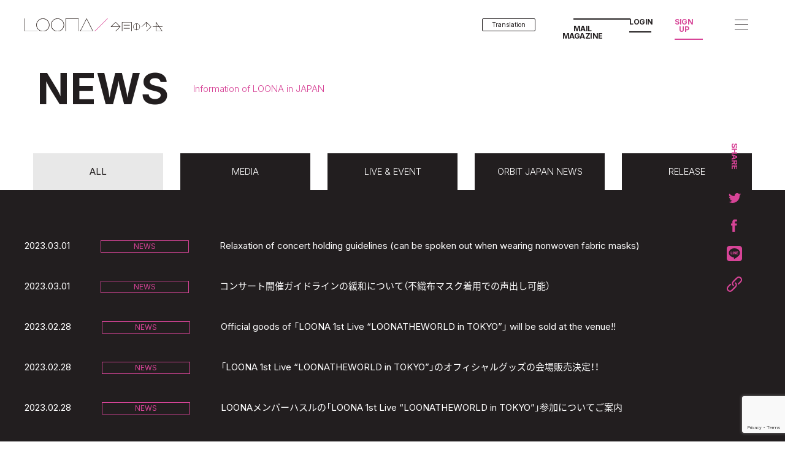

--- FILE ---
content_type: text/html; charset=UTF-8
request_url: https://loonatheworld.jp/news/page/2/
body_size: 13762
content:
<!DOCTYPE html>
<html lang="ja" class="no-js">
<head>
	<meta charset="UTF-8">
	<meta name="viewport" content="width=device-width, initial-scale=1.0">
	<meta http-equiv="X-UA-Compatible" content="IE=edge">
	<meta name="format-detection" content="telephone=no">
	<link rel="pingback" href="https://loonatheworld.jp/xmlrpc.php">
	<!-- Google Tag Manager (noscript) -->
<noscript><iframe src="https://www.googletagmanager.com/ns.html?id=GTM-5MXRQQB"
height="0" width="0" style="display:none;visibility:hidden"></iframe></noscript>
<!-- End Google Tag Manager (noscript) -->

	<meta name="keywords" content="LOONA， LOONA JAPAN OFFICIAL SITE，LOONA日本オフィシャルサイト, ルナ, ルーナ, loona，Loona, るな, 今月の少女, イダレ, イダレソニョ">

	<link rel="icon" href="/wp-content/themes/loona_japan/images/favicon/favicon.ico">
	<link rel="apple-touch-icon" sizes="57x57" href="/wp-content/themes/loona_japan/images/favicon/apple-touch-icon-57x57.png">
	<link rel="apple-touch-icon" sizes="72x72" href="/wp-content/themes/loona_japan/images/favicon/apple-touch-icon-72x72.png">
	<link rel="apple-touch-icon" sizes="76x76" href="/wp-content/themes/loona_japan/images/favicon/apple-touch-icon-76x76.png">
	<link rel="apple-touch-icon" sizes="114x114" href="/wp-content/themes/loona_japan/images/favicon/apple-touch-icon-114x114.png">
	<link rel="apple-touch-icon" sizes="120x120" href="/wp-content/themes/loona_japan/images/favicon/apple-touch-icon-120x120.png">
	<link rel="apple-touch-icon" sizes="144x144" href="/wp-content/themes/loona_japan/images/favicon/apple-touch-icon-144x144.png">
	<link rel="apple-touch-icon" sizes="152x152" href="/wp-content/themes/loona_japan/images/favicon/apple-touch-icon-152x152.png">
	<link rel="apple-touch-icon" sizes="180x180" href="/wp-content/themes/loona_japan/images/favicon/apple-touch-icon-180x180.png">

	<!--SNS-->
	<meta name="twitter:card" content="summary_large_image">
	<meta name="twitter:title" content="Loona Japan">
	<meta name="twitter:description" content="">
	<meta name="twitter:site" content="loonatheworld">
	<meta name="twitter:url" content="https://loonatheworld.jp/">
	<meta name="twitter:image" content="https://loonatheworld.jp/wp-content/themes/loona_japan/images/artist_loona_ogp_image-02-01.png">
	<meta name="twitter:creator" content="">
	<meta property="og:url" content="https://loonatheworld.jp/">
	<meta property="og:image" content="https://loonatheworld.jp/wp-content/themes/loona_japan/images/artist_loona_ogp_image-02-01.png">
	<meta property="og:title" content="Loona Japan">
	<meta property="og:site_name" content="loonatheworld">
	<meta property="og:description" content="" />
	<meta property="og:type" content="website">
	<meta property="fb:app_id" content="584511235515863" />
	<meta property="fb:admins" content="584511235515863" />




	<!--[if lt IE 9]>
	<script src="https://loonatheworld.jp/wp-content/themes/loona_japan/js/html5.js"></script>
	<![endif]-->
	<script>(function(){document.documentElement.className='js'})();</script>
	<title>NEWS一覧 | Loona Japan - パート 2</title>

<!-- All In One SEO Pack 3.4.2ob_start_detected [-1,-1] -->
<script type="application/ld+json" class="aioseop-schema">{"@context":"https://schema.org","@graph":[{"@type":"Organization","@id":"https://loonatheworld.jp/#organization","url":"https://loonatheworld.jp/","name":"Loona Japan","sameAs":[]},{"@type":"WebSite","@id":"https://loonatheworld.jp/#website","url":"https://loonatheworld.jp/","name":"Loona Japan","publisher":{"@id":"https://loonatheworld.jp/#organization"},"potentialAction":{"@type":"SearchAction","target":"https://loonatheworld.jp/?s={search_term_string}","query-input":"required name=search_term_string"}},{"@type":"WebPage","@id":"https://loonatheworld.jp/news/#webpage","url":"https://loonatheworld.jp/news/","inLanguage":"ja","name":"NEWS一覧","isPartOf":{"@id":"https://loonatheworld.jp/#website"},"breadcrumb":{"@id":"https://loonatheworld.jp/news/#breadcrumblist"},"datePublished":"2020-05-12T05:35:33+00:00","dateModified":"2020-05-12T05:35:45+00:00"},{"@type":"BreadcrumbList","@id":"https://loonatheworld.jp/news/#breadcrumblist","itemListElement":[{"@type":"ListItem","position":1,"item":{"@type":"WebPage","@id":"https://loonatheworld.jp/","url":"https://loonatheworld.jp/","name":"Loona Japan"}},{"@type":"ListItem","position":2,"item":{"@type":"WebPage","@id":"https://loonatheworld.jp/news/","url":"https://loonatheworld.jp/news/","name":"NEWS一覧"}}]}]}</script>
<link rel="canonical" href="https://loonatheworld.jp/news/" />
<!-- All In One SEO Pack -->
<link rel='dns-prefetch' href='//cdnjs.cloudflare.com' />
<link rel='dns-prefetch' href='//www.google.com' />
<link rel='dns-prefetch' href='//cdn.jsdelivr.net' />
<link rel='dns-prefetch' href='//s.w.org' />
<link rel="alternate" type="application/rss+xml" title="Loona Japan &raquo; フィード" href="https://loonatheworld.jp/feed/" />
<link rel="alternate" type="application/rss+xml" title="Loona Japan &raquo; コメントフィード" href="https://loonatheworld.jp/comments/feed/" />
		<script type="text/javascript">
			window._wpemojiSettings = {"baseUrl":"https:\/\/s.w.org\/images\/core\/emoji\/11.2.0\/72x72\/","ext":".png","svgUrl":"https:\/\/s.w.org\/images\/core\/emoji\/11.2.0\/svg\/","svgExt":".svg","source":{"concatemoji":"https:\/\/loonatheworld.jp\/wp-includes\/js\/wp-emoji-release.min.js?ver=5.1.5"}};
			!function(a,b,c){function d(a,b){var c=String.fromCharCode;l.clearRect(0,0,k.width,k.height),l.fillText(c.apply(this,a),0,0);var d=k.toDataURL();l.clearRect(0,0,k.width,k.height),l.fillText(c.apply(this,b),0,0);var e=k.toDataURL();return d===e}function e(a){var b;if(!l||!l.fillText)return!1;switch(l.textBaseline="top",l.font="600 32px Arial",a){case"flag":return!(b=d([55356,56826,55356,56819],[55356,56826,8203,55356,56819]))&&(b=d([55356,57332,56128,56423,56128,56418,56128,56421,56128,56430,56128,56423,56128,56447],[55356,57332,8203,56128,56423,8203,56128,56418,8203,56128,56421,8203,56128,56430,8203,56128,56423,8203,56128,56447]),!b);case"emoji":return b=d([55358,56760,9792,65039],[55358,56760,8203,9792,65039]),!b}return!1}function f(a){var c=b.createElement("script");c.src=a,c.defer=c.type="text/javascript",b.getElementsByTagName("head")[0].appendChild(c)}var g,h,i,j,k=b.createElement("canvas"),l=k.getContext&&k.getContext("2d");for(j=Array("flag","emoji"),c.supports={everything:!0,everythingExceptFlag:!0},i=0;i<j.length;i++)c.supports[j[i]]=e(j[i]),c.supports.everything=c.supports.everything&&c.supports[j[i]],"flag"!==j[i]&&(c.supports.everythingExceptFlag=c.supports.everythingExceptFlag&&c.supports[j[i]]);c.supports.everythingExceptFlag=c.supports.everythingExceptFlag&&!c.supports.flag,c.DOMReady=!1,c.readyCallback=function(){c.DOMReady=!0},c.supports.everything||(h=function(){c.readyCallback()},b.addEventListener?(b.addEventListener("DOMContentLoaded",h,!1),a.addEventListener("load",h,!1)):(a.attachEvent("onload",h),b.attachEvent("onreadystatechange",function(){"complete"===b.readyState&&c.readyCallback()})),g=c.source||{},g.concatemoji?f(g.concatemoji):g.wpemoji&&g.twemoji&&(f(g.twemoji),f(g.wpemoji)))}(window,document,window._wpemojiSettings);
		</script>
		<style type="text/css">
img.wp-smiley,
img.emoji {
	display: inline !important;
	border: none !important;
	box-shadow: none !important;
	height: 1em !important;
	width: 1em !important;
	margin: 0 .07em !important;
	vertical-align: -0.1em !important;
	background: none !important;
	padding: 0 !important;
}
</style>
	<link rel='stylesheet' id='yakuhan-css'  href='https://cdn.jsdelivr.net/npm/yakuhanjp@3.3.1/dist/css/yakuhanjp.min.css?ver=0.1' type='text/css' media='all' />
<link rel='stylesheet' id='style-css'  href='https://loonatheworld.jp/wp-content/themes/loona_japan/css/style.css?ver=0.1.4' type='text/css' media='all' />
<link rel='stylesheet' id='wp-block-library-css'  href='https://loonatheworld.jp/wp-includes/css/dist/block-library/style.min.css?ver=5.1.5' type='text/css' media='all' />
<link rel='stylesheet' id='contact-form-7-css'  href='https://loonatheworld.jp/wp-content/plugins/contact-form-7/includes/css/styles.css?ver=5.1.7' type='text/css' media='all' />
<link rel='stylesheet' id='aioseop-toolbar-menu-css'  href='https://loonatheworld.jp/wp-content/plugins/all-in-one-seo-pack/css/admin-toolbar-menu.css?ver=3.4.2' type='text/css' media='all' />
<link rel='stylesheet' id='wp-pagenavi-css'  href='https://loonatheworld.jp/wp-content/plugins/wp-pagenavi/pagenavi-css.css?ver=2.70' type='text/css' media='all' />
<script>
	function get_bloginfo(arg) {
		switch (arg) {
			case 'name': return "Loona Japan";
			case 'url': return "https://loonatheworld.jp";
			case 'template_url': return "https://loonatheworld.jp/wp-content/themes/loona_japan";
			case 'wpurl': return "https://loonatheworld.jp";
		}
	}
</script>
<script type='text/javascript' src='https://loonatheworld.jp/wp-content/themes/loona_japan/js/jquery-3.3.1.min.js?ver=3.3.1'></script>
<script type='text/javascript' src='https://loonatheworld.jp/wp-content/themes/loona_japan/js/lib.js?ver=0.1'></script>
<script type='text/javascript' src='https://loonatheworld.jp/wp-content/themes/loona_japan/js/common-min.js?ver=0.1'></script>
<script type='text/javascript' src='https://cdnjs.cloudflare.com/ajax/libs/jquery-cookie/1.4.1/jquery.cookie.min.js?ver=0.1'></script>
<script type='text/javascript' src='https://loonatheworld.jp/wp-includes/js/jquery/jquery.js?ver=1.12.4'></script>
<script type='text/javascript' src='https://loonatheworld.jp/wp-includes/js/jquery/jquery-migrate.min.js?ver=1.4.1'></script>
<link rel='https://api.w.org/' href='https://loonatheworld.jp/wp-json/' />
<link rel="EditURI" type="application/rsd+xml" title="RSD" href="https://loonatheworld.jp/xmlrpc.php?rsd" />
<link rel='shortlink' href='https://loonatheworld.jp/?p=95' />
<link rel="alternate" type="application/json+oembed" href="https://loonatheworld.jp/wp-json/oembed/1.0/embed?url=https%3A%2F%2Floonatheworld.jp%2Fnews%2F" />
<link rel="alternate" type="text/xml+oembed" href="https://loonatheworld.jp/wp-json/oembed/1.0/embed?url=https%3A%2F%2Floonatheworld.jp%2Fnews%2F&#038;format=xml" />
</head>

<body data-rsssl=1 class="paged page-template-default page page-id-95 paged-2 page-paged-2 page-news">
<!-- Google Tag Manager -->
<script>(function(w,d,s,l,i){w[l]=w[l]||[];w[l].push({'gtm.start':
new Date().getTime(),event:'gtm.js'});var f=d.getElementsByTagName(s)[0],
j=d.createElement(s),dl=l!='dataLayer'?'&l='+l:'';j.async=true;j.src=
'https://www.googletagmanager.com/gtm.js?id='+i+dl;f.parentNode.insertBefore(j,f);
})(window,document,'script','dataLayer','GTM-5MXRQQB');</script>
<!-- End Google Tag Manager -->
<!-- Google Tag Manager (noscript) -->
<noscript><iframe src="https://www.googletagmanager.com/ns.html?id=GTM-5MXRQQB"
height="0" width="0" style="display:none;visibility:hidden"></iframe></noscript>
<!-- End Google Tag Manager (noscript) -->
<!-- Global site tag (gtag.js) - Google Analytics -->
<script async src="https://www.googletagmanager.com/gtag/js?id=UA-162914257-1"></script>
<script>
  window.dataLayer = window.dataLayer || [];
  function gtag(){dataLayer.push(arguments);}
  gtag('js', new Date());

  gtag('config', 'UA-162914257-1');
</script>

	<header id="site-header_2" data-scroll-header>
<div class="header_left">
	<a href="/" class="logo">
		<img src="https://loonatheworld.jp/wp-content/themes/loona_japan/images/loona_logo_new2.svg" class="change-black"/>
		<img src="https://loonatheworld.jp/wp-content/themes/loona_japan/images/loona_logo_new2_wh.svg" class="change-white"/>
	</a>
	<!--<a href="/" class="logo">
		<figure>
			<img src="https://loonatheworld.jp/wp-content/themes/loona_japan/images/loona_logo.svg" class="change-black"/>
			<img src="https://loonatheworld.jp/wp-content/themes/loona_japan/images/loona_logo-home.svg" class="change-white"/>
		</figure>
	</a>
	<span class="leady">
		<figure>
			<img src="https://loonatheworld.jp/wp-content/themes/loona_japan/images/leady_logo.svg"/>
		</figure>
	</span>
	<span class="official">OFFICIAL WEBSITE</span>-->
</div>
<div class="header_right">
	<ul>
		<li class="translation">
			<div class="translation hidden-mb">
			 <select onchange="doGTranslate(this);" class="notranslate" id="gtranslate_selector" aria-label="Website Language Selector"><option value="">Translation</option><option value="ja|en">English</option><option value="ja|ja">Japanese</option></select><style type="text/css">
			#goog-gt-tt {display:none !important;}
			.goog-te-banner-frame {display:none !important;}
			.goog-te-menu-value:hover {text-decoration:none !important;}
			.goog-text-highlight {background-color:transparent !important;box-shadow:none !important;}
			body {top:0 !important;}
			#google_translate_element2 {display:none!important;}
			</style>

			<div id="google_translate_element2"></div>
			<script type="text/javascript">
			function googleTranslateElementInit2() {new google.translate.TranslateElement({pageLanguage: 'ja',autoDisplay: false}, 'google_translate_element2');}
			</script><script type="text/javascript" src="//translate.google.com/translate_a/element.js?cb=googleTranslateElementInit2"></script>


			<script type="text/javascript">
			function GTranslateGetCurrentLang() {var keyValue = document['cookie'].match('(^|;) ?googtrans=([^;]*)(;|$)');return keyValue ? keyValue[2].split('/')[2] : null;}
			function GTranslateFireEvent(element,event){try{if(document.createEventObject){var evt=document.createEventObject();element.fireEvent('on'+event,evt)}else{var evt=document.createEvent('HTMLEvents');evt.initEvent(event,true,true);element.dispatchEvent(evt)}}catch(e){}}
			function doGTranslate(lang_pair){if(lang_pair.value)lang_pair=lang_pair.value;if(lang_pair=='')return;var lang=lang_pair.split('|')[1];if(GTranslateGetCurrentLang() == null && lang == lang_pair.split('|')[0])return;var teCombo;var sel=document.getElementsByTagName('select');for(var i=0;i<sel.length;i++)if(/goog-te-combo/.test(sel[i].className)){teCombo=sel[i];break;}if(document.getElementById('google_translate_element2')==null||document.getElementById('google_translate_element2').innerHTML.length==0||teCombo.length==0||teCombo.innerHTML.length==0){setTimeout(function(){doGTranslate(lang_pair)},500)}else{teCombo.value=lang;GTranslateFireEvent(teCombo,'change');GTranslateFireEvent(teCombo,'change')}}
			</script>
		</li>
		<li class="mail_magazine"><a href="/mail-magazine">MAIL MAGAZINE</a></li>
		<li class="login"><a href="https://orbitjapan.jp/login">LOGIN</a></li>
		<li class="sign_up"><a href="https://orbitjapan.jp/mypage?action=register">SIGN UP</a></li>
	</ul>
</div>
</header><!-- .site-header -->
<div id="gbtn-area"><div class="gbtn">
  <input type="checkbox" id="btnmenu"  class="btn-menu toggl-btn toggl-menu" />
  <label for="btnmenu">
    <div></div>
    <div></div>
    <div></div>
   </label>
</div>
</div>
<div class="gn-wrap" style="display: none;">
  <section class="content-area">
    <div class="cont-posi">
      <div class="artist-area">
        <ul id="nav-items"><li id="menu-item-71" class="menu-item menu-item-type-custom menu-item-object-custom menu-item-71 custom-home"><a href="/">HOME</a></li>
<li id="menu-item-72" class="menu-item menu-item-type-post_type menu-item-object-page menu-item-72 page-profile"><a href="https://loonatheworld.jp/profile/">PROFILE</a></li>
<li id="menu-item-176" class="menu-item menu-item-type-post_type menu-item-object-page current-menu-item page_item page-item-95 current_page_item menu-item-176 page-news"><a href="https://loonatheworld.jp/news/" aria-current="page">NEWS</a></li>
<li id="menu-item-174" class="menu-item menu-item-type-post_type menu-item-object-page menu-item-174 page-live"><a href="https://loonatheworld.jp/live/">LIVE &#038; EVENT</a></li>
<li id="menu-item-297" class="menu-item menu-item-type-custom menu-item-object-custom menu-item-297 custom-discography"><a href="/disc/all/">DISCOGRAPHY</a></li>
<li id="menu-item-175" class="hidden-pc hidden-mb menu-item menu-item-type-custom menu-item-object-custom menu-item-175 custom-goods"><a target="_blank" href="https://thebase.in">GOODS</a></li>
<li id="menu-item-76" class="menu-item menu-item-type-post_type menu-item-object-page menu-item-76 page-mail-magazine"><a href="https://loonatheworld.jp/mail-magazine/">MAIL MAGAZINE</a></li>
<li id="menu-item-77" class="menu-item menu-item-type-post_type menu-item-object-page menu-item-77 page-contact"><a href="https://loonatheworld.jp/contact/">CONTACT</a></li>
</ul>      </div>
      <div class="orbit-area">
        <h4>ORBIT JAPAN CONTENTS</h4>
        <span class="hidden-pc">ORBIT JAPANは、LOONAファンクラブ名です</span>
        <ul>
          <li class="orbit"><a href="https://orbitjapan.jp/orbit_japan_news">ORBIT JAPAN NEWS</a></li>
          <li class="orbit"><a href="https://orbitjapan.jp/photo">PHOTO</a></li>
          <li class="orbit"><a href="https://orbitjapan.jp/movie">MOVIE</a></li>
          <li class="orbit"><a href="https://orbitjapan.jp/shop/">GOODS</a></li>
          <li class="orbit"><a href="https://orbitjapan.jp/faq">FAQ</a><br><p class="hidden-mb">ORBIT JAPANは、LOONAファンクラブ名です</p></li>
        </ul>
        <p><a href="https://orbitjapan.jp/mypage">MYPAGE</a></p>

        <div class="translation hidden-pc">
         <select onchange="doGTranslate(this);" class="notranslate" id="gtranslate_selector" aria-label="Website Language Selector"><option value="">Translation</option><option value="ja|en">English</option><option value="ja|ja">Japanese</option></select>
         <div id="google_translate_element2"></div>
         <script type="text/javascript">
          function googleTranslateElementInit2() {new google.translate.TranslateElement({pageLanguage: 'ja',autoDisplay: false}, 'google_translate_element2');}
          </script><script type="text/javascript" src="//translate.google.com/translate_a/element.js?cb=googleTranslateElementInit2"></script>
          <script type="text/javascript">
          function GTranslateGetCurrentLang() {var keyValue = document['cookie'].match('(^|;) ?googtrans=([^;]*)(;|$)');return keyValue ? keyValue[2].split('/')[2] : null;}
          function GTranslateFireEvent(element,event){try{if(document.createEventObject){var evt=document.createEventObject();element.fireEvent('on'+event,evt)}else{var evt=document.createEvent('HTMLEvents');evt.initEvent(event,true,true);element.dispatchEvent(evt)}}catch(e){}}
          function doGTranslate(lang_pair){if(lang_pair.value)lang_pair=lang_pair.value;if(lang_pair=='')return;var lang=lang_pair.split('|')[1];if(GTranslateGetCurrentLang() == null && lang == lang_pair.split('|')[0])return;var teCombo;var sel=document.getElementsByTagName('select');for(var i=0;i<sel.length;i++)if(/goog-te-combo/.test(sel[i].className)){teCombo=sel[i];break;}if(document.getElementById('google_translate_element2')==null||document.getElementById('google_translate_element2').innerHTML.length==0||teCombo.length==0||teCombo.innerHTML.length==0){setTimeout(function(){doGTranslate(lang_pair)},500)}else{teCombo.value=lang;GTranslateFireEvent(teCombo,'change');GTranslateFireEvent(teCombo,'change')}}
        </script>
        </div><!-- translation -->
        <ul class="login-sign_up hidden-pc">
          <li class="login"><a href="https://orbitjapan.jp/login">LOGIN</a></li>
          <li class="sign_up"><a href="https://orbitjapan.jp/mypage?action=register">SIGN UP</a></li>
        </ul>
      </div>
    </div>
    <div class="sns hidden-mb">
      <p class="sns_title">LOONA <span>OFFICIAL</span> SNS</p>
        <ul class="icon">
    <li class="fb">
      <a href="https://www.facebook.com/loonatheworld" target="_blank">
        <!-- Generator: Adobe Illustrator 24.0.0, SVG Export Plug-In  -->
        <svg version="1.1" xmlns="http://www.w3.org/2000/svg" xmlns:xlink="http://www.w3.org/1999/xlink" x="0px" y="0px" width="14px"
        height="29.9px" viewBox="0 0 14 29.9" style="enable-background:new 0 0 14 29.9;" xml:space="preserve">
          <defs>
          </defs>
          <g>
            <path id="パス_14_2_" class="st0" d="M9.2,9V6.6c-0.1-0.7,0.4-1.3,1.1-1.4c0.1,0,0.2,0,0.2,0h3.4V0L9.3,0C4.1,0,3,3.8,3,6.3V9H0
            v6h3v15h6V15h4.4L14,9L9.2,9z"/>
          </g>
        </svg>
      </a>
    </li>
    <li class="twitter">
      <a href="https://twitter.com/loonatheworld" target="_blank">
        <!-- Generator: Adobe Illustrator 24.0.0, SVG Export Plug-In  -->
        <svg version="1.1" xmlns="http://www.w3.org/2000/svg" xmlns:xlink="http://www.w3.org/1999/xlink" x="0px" y="0px" width="29.8px"
        height="23.9px" viewBox="0 0 29.8 23.9" style="enable-background:new 0 0 29.8 23.9;" xml:space="preserve">
          <defs>
          </defs>
          <g>
            <path id="パス_6_2_" class="st0" d="M29.7,3c-1,0.4-2.1,0.7-3.2,0.8c1.2-0.7,2.1-1.8,2.6-3.1c0,0,0-0.1-0.1-0.1c0,0-0.1,0-0.1,0
            c-1.1,0.6-2.4,1.1-3.7,1.3C24.1,0.7,22.4,0,20.8,0c-3.3-0.1-6.1,2.6-6.1,6c0,0.5,0,1,0.2,1.5C9.9,7.2,5.3,4.9,2.1,1.1c0,0,0,0,0,0
            c0,0,0,0,0,0C0.5,3.9,1.3,7.3,3.9,9.1c0,0,0,0,0,0.1c0,0,0,0,0,0c-0.9,0-1.8-0.3-2.6-0.7c0,0,0,0,0,0c0,0,0,0,0,0
            c0,0.8,0.2,1.5,0.4,2.2c0.8,1.9,2.5,3.3,4.5,3.7c-0.5,0.1-1.1,0.2-1.6,0.2c-0.4,0-0.7,0-1.1-0.1c0,0,0,0,0,0c0,0,0,0,0,0
            C4.2,17,6.4,18.6,9,18.7c0,0,0,0,0,0c0,0,0,0,0,0c-2.2,1.6-4.8,2.5-7.6,2.5c-0.5,0-1,0-1.5-0.1c2.8,1.8,6.1,2.7,9.4,2.7
            c4.2,0.1,8.3-1.4,11.5-4.2c2.8-2.5,4.7-5.8,5.6-9.4c0.3-1.2,0.4-2.4,0.4-3.6c0-0.3,0-0.5,0-0.8C28,5.2,29,4.2,29.8,3.1
            c0,0,0-0.1,0-0.1C29.8,2.9,29.7,2.9,29.7,3z"/>
          </g>
        </svg>
      </a>
    </li>
    <li class="instagram">
      <a href="https://www.instagram.com/loonatheworld/" target="_blank">
        <!-- Generator: Adobe Illustrator 24.0.0, SVG Export Plug-In  -->
        <svg version="1.1" xmlns="http://www.w3.org/2000/svg" xmlns:xlink="http://www.w3.org/1999/xlink" x="0px" y="0px" width="30.3px"
        height="30px" viewBox="0 0 30.3 30" style="enable-background:new 0 0 30.3 30;" xml:space="preserve">
          <defs>
          </defs>
          <g>
            <path id="パス_10_2_" class="st0" d="M15.2,24c5,0,9-4,9-9c0-5-4.1-9-9.1-9c-5,0-9,4-9,9c0,0,0,0,0,0C6.1,20,10.2,24,15.2,24z
          M8.3,15c0-3.8,3.1-6.8,6.9-6.8C19,8.2,22,11.2,22,15c0,3.8-3.1,6.8-6.9,6.8C11.4,21.8,8.3,18.8,8.3,15z"/>
          <path id="パス_11_2_" class="st0" d="M24.2,30h-18C2.8,30,0,27.3,0,23.9V6.1C0,2.7,2.8,0,6.1,0h18c3.4,0,6.1,2.7,6.1,6.1v17.7
          C30.3,27.3,27.6,30,24.2,30z M6.1,2.2C4,2.2,2.2,4,2.2,6.1v17.7c0,2.1,1.7,3.9,3.9,3.9h18c2.2,0,3.9-1.7,3.9-3.9V6.1
          c0-2.1-1.7-3.9-3.9-3.9H6.1z"/>
          <path id="パス_12_2_" class="st0" d="M24.3,4.9c-0.8,0-1.4,0.6-1.4,1.4c0,0.8,0.6,1.4,1.4,1.4c0.8,0,1.4-0.6,1.4-1.4
          C25.8,5.6,25.1,4.9,24.3,4.9z"/>
          </g>
        </svg>
      </a>
    </li>
    <li class="you_tube">
      <a href="https://www.youtube.com/c/loonatheworld" target="_blank">
        <!-- Generator: Adobe Illustrator 24.0.0, SVG Export Plug-In  -->
        <svg version="1.1" xmlns="http://www.w3.org/2000/svg" xmlns:xlink="http://www.w3.org/1999/xlink" x="0px" y="0px" width="34px"
      height="29px" viewBox="0 0 34 29" style="enable-background:new 0 0 34 29;" xml:space="preserve">
          <defs>
          </defs>
          <g>
            <path class="st0" d="M24,3v6.5c-0.2,0.2-0.3,0.3-0.5,0.5c-0.2,0.1-0.4,0.2-0.5,0.2c-0.2,0-0.3-0.1-0.3-0.1
            c-0.1-0.1-0.1-0.2-0.1-0.4V3h-1.8v7.1c0,0.5,0.1,0.9,0.3,1.1c0.2,0.3,0.5,0.4,0.9,0.4c0.3,0,0.7-0.1,1-0.3c0.3-0.2,0.7-0.4,1-0.8
            v0.9h1.8V3H24z M18.6,3.4c-0.5-0.4-1.1-0.6-1.8-0.6c-0.8,0-1.4,0.2-1.9,0.6c-0.5,0.4-0.7,0.9-0.7,1.6v4.4c0,0.7,0.2,1.3,0.7,1.7
            c0.5,0.4,1.1,0.6,1.8,0.6c0.8,0,1.4-0.2,1.9-0.6c0.5-0.4,0.7-1,0.7-1.7V5C19.3,4.4,19.1,3.9,18.6,3.4z M17.6,9.6
            c0,0.2-0.1,0.4-0.2,0.5c-0.1,0.1-0.3,0.2-0.6,0.2c-0.2,0-0.4-0.1-0.5-0.2c-0.1-0.1-0.2-0.3-0.2-0.5V4.9c0-0.2,0.1-0.3,0.2-0.4
            c0.1-0.1,0.3-0.2,0.5-0.2c0.2,0,0.4,0.1,0.6,0.2c0.1,0.1,0.2,0.3,0.2,0.4V9.6z M12.1,0l-1.2,4.6h-0.1L9.5,0h-2l2.4,7v4.6h2V6.8
            L14.1,0H12.1z M25.8,20.4c0.1,0.1,0.2,0.4,0.2,0.7v0.8h-1.4V21c0-0.3,0-0.5,0.2-0.7c0.1-0.1,0.3-0.2,0.5-0.2
            C25.5,20.1,25.7,20.2,25.8,20.4z M20.4,20.3c-0.1-0.1-0.3-0.2-0.5-0.2c-0.1,0-0.2,0-0.3,0.1c-0.1,0.1-0.2,0.1-0.3,0.2v4.8
            c0.1,0.1,0.3,0.2,0.4,0.3c0.1,0.1,0.2,0.1,0.4,0.1c0.2,0,0.3-0.1,0.4-0.2c0.1-0.1,0.1-0.3,0.1-0.5v-4
            C20.6,20.7,20.5,20.5,20.4,20.3z M20.4,20.3c-0.1-0.1-0.3-0.2-0.5-0.2c-0.1,0-0.2,0-0.3,0.1c-0.1,0.1-0.2,0.1-0.3,0.2v4.8
            c0.1,0.1,0.3,0.2,0.4,0.3c0.1,0.1,0.2,0.1,0.4,0.1c0.2,0,0.3-0.1,0.4-0.2c0.1-0.1,0.1-0.3,0.1-0.5v-4
            C20.6,20.7,20.5,20.5,20.4,20.3z M29.2,14.4H4.9c-2.7,0-4.9,2.2-4.9,4.9v4.9C0,26.8,2.2,29,4.9,29h24.3c2.7,0,4.9-2.2,4.9-4.8v-4.9
            C34,16.5,31.8,14.4,29.2,14.4z M11.4,17.8H9.6v9H7.8v-9H6v-1.5h5.4V17.8z M16.5,26.7H15v-0.9c-0.3,0.3-0.6,0.6-0.9,0.7
            c-0.3,0.2-0.6,0.3-0.9,0.3c-0.4,0-0.6-0.1-0.8-0.4c-0.2-0.2-0.3-0.6-0.3-1V19h1.5v6c0,0.2,0,0.3,0.1,0.4c0.1,0.1,0.2,0.1,0.3,0.1
            c0.1,0,0.3-0.1,0.4-0.2c0.2-0.1,0.3-0.2,0.5-0.4V19h1.6V26.7z M22.2,25.1c0,0.5-0.1,1-0.4,1.3c-0.2,0.3-0.6,0.4-1.1,0.4
            c-0.3,0-0.6-0.1-0.8-0.2c-0.2-0.1-0.5-0.3-0.7-0.5v0.6h-1.6V16.2h1.6v3.4c0.2-0.2,0.4-0.4,0.7-0.5c0.2-0.1,0.5-0.2,0.7-0.2
            c0.5,0,0.9,0.2,1.1,0.5c0.3,0.3,0.4,0.8,0.4,1.4V25.1z M27.5,23.1h-3v1.5c0,0.4,0,0.7,0.1,0.8c0.1,0.2,0.3,0.2,0.5,0.2
            c0.3,0,0.4-0.1,0.5-0.2c0.1-0.1,0.2-0.4,0.2-0.9v-0.4h1.6v0.4c0,0.8-0.2,1.4-0.6,1.8c-0.4,0.4-1,0.6-1.7,0.6
            c-0.7,0-1.3-0.2-1.6-0.6c-0.4-0.4-0.6-1-0.6-1.8v-3.5c0-0.7,0.2-1.2,0.7-1.6c0.4-0.4,1-0.6,1.7-0.6c0.7,0,1.3,0.2,1.6,0.6
            c0.4,0.4,0.6,0.9,0.6,1.7V23.1z M19.9,20.1c-0.1,0-0.2,0-0.3,0.1c-0.1,0.1-0.2,0.1-0.3,0.2v4.8c0.1,0.1,0.3,0.2,0.4,0.3
            c0.1,0.1,0.2,0.1,0.4,0.1c0.2,0,0.3-0.1,0.4-0.2c0.1-0.1,0.1-0.3,0.1-0.5v-4c0-0.3-0.1-0.4-0.2-0.6C20.3,20.2,20.1,20.1,19.9,20.1z
          M20.4,20.3c-0.1-0.1-0.3-0.2-0.5-0.2c-0.1,0-0.2,0-0.3,0.1c-0.1,0.1-0.2,0.1-0.3,0.2v4.8c0.1,0.1,0.3,0.2,0.4,0.3
          c0.1,0.1,0.2,0.1,0.4,0.1c0.2,0,0.3-0.1,0.4-0.2c0.1-0.1,0.1-0.3,0.1-0.5v-4C20.6,20.7,20.5,20.5,20.4,20.3z M20.4,20.3
          c-0.1-0.1-0.3-0.2-0.5-0.2c-0.1,0-0.2,0-0.3,0.1c-0.1,0.1-0.2,0.1-0.3,0.2v4.8c0.1,0.1,0.3,0.2,0.4,0.3c0.1,0.1,0.2,0.1,0.4,0.1
          c0.2,0,0.3-0.1,0.4-0.2c0.1-0.1,0.1-0.3,0.1-0.5v-4C20.6,20.7,20.5,20.5,20.4,20.3z"/>
          </g>
        </svg>
      </a>
    </li>
  </ul>
    </div> <!-- sns -->
  </section>
</div>

<article id="news" class="news_archive">
	<div class="sub_header">
		<div class="wrapper">
			<div class="type">
				<h1>NEWS</h1>
				<span>Information of LOONA in JAPAN</span>
			</div>
			<ul>
				<li class="active"><a href="/news">ALL</a></li>
				<li><a href="/media">MEDIA</a></li>
				<li><a href="/live"><span class="pc">LIVE & EVENT</span><span class="sp">LIVE&EVENT</span></a></li>
				<li><a href="https://orbitjapan.jp/orbit_japan_news"><span class="pc">ORBIT JAPAN NEWS</span><span class="sp">OJ NEWS</span></a></li>
				<li><a href="/release">RELEASE</a></li>
			</ul>
		</div>
	</div>

	<div class="content">
		<div class="wrapper">
			
			<div class="news_articles">
				<ul>
										<!-- ループさせたい内容 -->
					<li><a href="https://loonatheworld.jp/2023/03/01/1142/"><span class="date">2023.03.01</span></a>
															<a href="/news"><span class="category">NEWS</span></a>
														<a href="https://loonatheworld.jp/2023/03/01/1142/"><span class="title">Relaxation of concert holding guidelines (can be spoken out when wearing nonwoven fabric masks)</span></a></li>
					<!-- ループさせたい内容 end -->
									<!-- ループさせたい内容 -->
					<li><a href="https://loonatheworld.jp/2023/03/01/1136/"><span class="date">2023.03.01</span></a>
															<a href="/news"><span class="category">NEWS</span></a>
														<a href="https://loonatheworld.jp/2023/03/01/1136/"><span class="title">コンサート開催ガイドラインの緩和について（不織布マスク着用での声出し可能）</span></a></li>
					<!-- ループさせたい内容 end -->
									<!-- ループさせたい内容 -->
					<li><a href="https://loonatheworld.jp/2023/02/28/1129/"><span class="date">2023.02.28</span></a>
															<a href="/news"><span class="category">NEWS</span></a>
														<a href="https://loonatheworld.jp/2023/02/28/1129/"><span class="title">Official goods of 「LOONA 1st Live “LOONATHEWORLD in TOKYO”」 will be sold at the venue!!</span></a></li>
					<!-- ループさせたい内容 end -->
									<!-- ループさせたい内容 -->
					<li><a href="https://loonatheworld.jp/2023/02/28/1125/"><span class="date">2023.02.28</span></a>
															<a href="/news"><span class="category">NEWS</span></a>
														<a href="https://loonatheworld.jp/2023/02/28/1125/"><span class="title">「LOONA 1st Live “LOONATHEWORLD in TOKYO”」のオフィシャルグッズの会場販売決定！！</span></a></li>
					<!-- ループさせたい内容 end -->
									<!-- ループさせたい内容 -->
					<li><a href="https://loonatheworld.jp/2023/02/28/1134/"><span class="date">2023.02.28</span></a>
															<a href="/news"><span class="category">NEWS</span></a>
														<a href="https://loonatheworld.jp/2023/02/28/1134/"><span class="title">LOONAメンバーハスルの「LOONA 1st Live “LOONATHEWORLD in TOKYO”」参加についてご案内</span></a></li>
					<!-- ループさせたい内容 end -->
									<!-- ループさせたい内容 -->
					<li><a href="https://loonatheworld.jp/2023/02/20/1119/"><span class="date">2023.02.20</span></a>
															<a href="/news"><span class="category">NEWS</span></a>
														<a href="https://loonatheworld.jp/2023/02/20/1119/"><span class="title">「ABEMA PPV ONLINE LIVE」にて、 LOONA日本初単独ライブ 『LOONA THE WORLD in TOKYO』を 独占生配信決定！/ LOONA Japan&#8217;s first solo live &#8220;LOONA THE WORLD in TOKYO&#8221; will be exclusively distributed live at &#8220;ABEMA PPV ONLINE LIVE&#8221;!</span></a></li>
					<!-- ループさせたい内容 end -->
									<!-- ループさせたい内容 -->
					<li><a href="https://loonatheworld.jp/2023/02/17/1102/"><span class="date">2023.02.17</span></a>
															<a href="/news"><span class="category">NEWS</span></a>
														<a href="https://loonatheworld.jp/2023/02/17/1102/"><span class="title">Tickets for “LOONA 1st Live “LOONATHEWORLD in TOKYO”” will be on sale for the general public!</span></a></li>
					<!-- ループさせたい内容 end -->
									<!-- ループさせたい内容 -->
					<li><a href="https://loonatheworld.jp/2023/02/17/1100/"><span class="date">2023.02.17</span></a>
															<a href="/news"><span class="category">NEWS</span></a>
														<a href="https://loonatheworld.jp/2023/02/17/1100/"><span class="title">「LOONA 1st Live &#8220;LOONATHEWORLD in TOKYO&#8221;」一般発売決定！</span></a></li>
					<!-- ループさせたい内容 end -->
									<!-- ループさせたい内容 -->
					<li><a href="https://loonatheworld.jp/2023/02/13/1087/"><span class="date">2023.02.13</span></a>
															<a href="/news"><span class="category">NEWS</span></a>
														<a href="https://loonatheworld.jp/2023/02/13/1087/"><span class="title">“LOONA 1st Live “LOONATHEWORLD in TOKYO”” official goods will be sold online!</span></a></li>
					<!-- ループさせたい内容 end -->
									<!-- ループさせたい内容 -->
					<li><a href="https://loonatheworld.jp/2023/02/13/1084/"><span class="date">2023.02.13</span></a>
															<a href="/news"><span class="category">NEWS</span></a>
														<a href="https://loonatheworld.jp/2023/02/13/1084/"><span class="title">「LOONA 1st Live “LOONATHEWORLD in TOKYO”」オフィシャルグッズオンライン販売決定！</span></a></li>
					<!-- ループさせたい内容 end -->
								</ul>
			</div>

			<nav class="page-navi">

	<a class='page-numbers' href='https://loonatheworld.jp/news/page/1/'>1</a>
<span aria-current='page' class='page-numbers current'>2</span>
<a class='page-numbers' href='https://loonatheworld.jp/news/page/3/'>3</a>
<a class='page-numbers' href='https://loonatheworld.jp/news/page/4/'>4</a>
<span class="page-numbers dots">&hellip;</span>
<a class='page-numbers' href='https://loonatheworld.jp/news/page/13/'>13</a>			</nav>

		</div>
	</div>
</article>
<div class="share_box">
	<ul>
		<li class="headding">
			<img src="/wp-content/themes/loona_japan/images/share_p.svg" class="change-black">
			<img src="/wp-content/themes/loona_japan/images/share_w.svg" class="change-white">
		</li>
		<li class="tw"><a href="https://twitter.com/intent/tweet?url=https://loonatheworld.jp/news/page/2/" target="_blank">
<svg xmlns="http://www.w3.org/2000/svg" viewBox="0 0 18.47 15.02">
	<g><path class="cls-1" d="M18.47,1.78a7.83,7.83,0,0,1-2.17.6A3.82,3.82,0,0,0,18,.28a7.67,7.67,0,0,1-2.4.92A3.79,3.79,0,0,0,9,3.79a3.44,3.44,0,0,0,.1.86,10.7,10.7,0,0,1-7.81-4A3.79,3.79,0,0,0,2.46,5.76,3.72,3.72,0,0,1,.74,5.28v0a3.8,3.8,0,0,0,3,3.72,4.09,4.09,0,0,1-1,.13,3.35,3.35,0,0,1-.71-.07,3.78,3.78,0,0,0,3.54,2.63A7.6,7.6,0,0,1,.9,13.37a6.8,6.8,0,0,1-.9-.06A10.7,10.7,0,0,0,5.81,15,10.71,10.71,0,0,0,16.59,4.23c0-.16,0-.33,0-.49a7.5,7.5,0,0,0,1.89-2"/></g>
</svg>
		</a></li>
		<li class="fb"><a href="https://www.facebook.com/sharer.php?src=bm&u=https://loonatheworld.jp/news/page/2/" target="_blank">
<svg xmlns="http://www.w3.org/2000/svg" viewBox="0 0 10 20.73">
	<g><path class="cls-1" d="M0,6.86H2.14V4.77a5.62,5.62,0,0,1,.69-3.21A3.82,3.82,0,0,1,6.16,0,13.33,13.33,0,0,1,10,.39L9.46,3.56A7.14,7.14,0,0,0,7.74,3.3c-.84,0-1.58.3-1.58,1.13V6.86H9.58L9.34,10H6.16V20.73h-4V10H0Z"/></g>
</svg>
		</a></li>
		<li class="line"><a href="https://social-plugins.line.me/lineit/share?url=https://loonatheworld.jp/news/page/2/" target="_blank">
<svg xmlns="http://www.w3.org/2000/svg" viewBox="0 0 25 25">
	<g><path class="cls-1" d="M25,4.56l0,15.92A4.53,4.53,0,0,1,20.44,25L4.52,25A4.53,4.53,0,0,1,0,20.44L0,4.52A4.54,4.54,0,0,1,4.56,0L20.48,0A4.54,4.54,0,0,1,25,4.56ZM21.6,11.4C21.6,7.33,17.52,4,12.5,4S3.4,7.33,3.4,11.4c0,3.65,3.24,6.71,7.61,7.29.3.06.7.2.8.45a1.89,1.89,0,0,1,0,.82s-.1.64-.13.78-.18.9.79.49A29.61,29.61,0,0,0,19.65,16h0A6.58,6.58,0,0,0,21.6,11.4Z"/><path class="cls-1" d="M8.94,12.87H7.61V9.73a.48.48,0,0,0-1,0v3.62a.48.48,0,0,0,.48.47H8.94a.48.48,0,0,0,0-1Zm1.39-3.62a.49.49,0,0,0-.48.48v3.62a.48.48,0,0,0,1,0V9.73A.49.49,0,0,0,10.33,9.25ZM18.09,12a.48.48,0,0,0,0-1H16.76v-.85h1.33a.48.48,0,0,0,0-1H16.28a.49.49,0,0,0-.48.48h0v1.81h0v1.81a.48.48,0,0,0,.48.47h1.81a.48.48,0,1,0,0-1H16.76V12ZM14.68,9.25a.48.48,0,0,0-.47.48V12L12.35,9.44A.47.47,0,0,0,12,9.25l-.15,0a.47.47,0,0,0-.33.45v3.62a.48.48,0,0,0,1,0V11.11l1.85,2.52a.47.47,0,0,0,.38.19.36.36,0,0,0,.15,0,.47.47,0,0,0,.33-.45V9.73A.48.48,0,0,0,14.68,9.25Z"/></g>
</svg>
		</a></li>
		<li class="i4"><span class="copy_btn" data-clipboard-text="https://loonatheworld.jp/news/page/2/">
<svg xmlns="http://www.w3.org/2000/svg" viewBox="0 0 23.5 23.1">
	<g><path class="cls-1" d="M5,23.1a5,5,0,0,1-3.53-1.44,4.89,4.89,0,0,1,0-7l3.4-3.33a1,1,0,1,1,1.4,1.42L2.87,16.1a2.9,2.9,0,0,0,0,4.14,3.14,3.14,0,0,0,4.26,0l5.66-5.57a2.89,2.89,0,0,0,0-4.13,1,1,0,0,1,1.4-1.43,4.89,4.89,0,0,1,0,7L8.53,21.66A5,5,0,0,1,5,23.1Z"/><path class="cls-1" d="M10,14.27a1,1,0,0,1-.7-.28,4.89,4.89,0,0,1,0-7L15,1.44a5,5,0,0,1,7.06,0,4.89,4.89,0,0,1,0,7l-3.4,3.33a1,1,0,1,1-1.4-1.42L20.63,7a2.9,2.9,0,0,0,0-4.14,3.14,3.14,0,0,0-4.26,0L10.71,8.43a2.89,2.89,0,0,0,0,4.13,1,1,0,0,1,0,1.41A1,1,0,0,1,10,14.27Z"/></g>
</svg>
			<span class="copied">Copied</span></li>
	</ul>
</div>
<script src="https://cdn.jsdelivr.net/clipboard.js/1.5.13/clipboard.min.js"></script>
<script>
	var clipboard = new Clipboard('.copy_btn');
	$(function(){
		$('.copy_btn').on('click', function(e){
			$(this).toggleClass('copied');
		});
		$(document).on('click', function(e) {
			if (!$(e.target).closest('.copied').length) {
				$('.copy_btn').removeClass('copied');
			}
		});
	});
</script>

<footer>
	<div class="footer_area">
		<div class="caption_sns">
			<div class="sns">
			  <p class="sns_title">LOONA <span>OFFICIAL</span> SNS</p>
				  <ul class="icon">
    <li class="fb">
      <a href="https://www.facebook.com/loonatheworld" target="_blank">
        <!-- Generator: Adobe Illustrator 24.0.0, SVG Export Plug-In  -->
        <svg version="1.1" xmlns="http://www.w3.org/2000/svg" xmlns:xlink="http://www.w3.org/1999/xlink" x="0px" y="0px" width="14px"
        height="29.9px" viewBox="0 0 14 29.9" style="enable-background:new 0 0 14 29.9;" xml:space="preserve">
          <defs>
          </defs>
          <g>
            <path id="パス_14_2_" class="st0" d="M9.2,9V6.6c-0.1-0.7,0.4-1.3,1.1-1.4c0.1,0,0.2,0,0.2,0h3.4V0L9.3,0C4.1,0,3,3.8,3,6.3V9H0
            v6h3v15h6V15h4.4L14,9L9.2,9z"/>
          </g>
        </svg>
      </a>
    </li>
    <li class="twitter">
      <a href="https://twitter.com/loonatheworld" target="_blank">
        <!-- Generator: Adobe Illustrator 24.0.0, SVG Export Plug-In  -->
        <svg version="1.1" xmlns="http://www.w3.org/2000/svg" xmlns:xlink="http://www.w3.org/1999/xlink" x="0px" y="0px" width="29.8px"
        height="23.9px" viewBox="0 0 29.8 23.9" style="enable-background:new 0 0 29.8 23.9;" xml:space="preserve">
          <defs>
          </defs>
          <g>
            <path id="パス_6_2_" class="st0" d="M29.7,3c-1,0.4-2.1,0.7-3.2,0.8c1.2-0.7,2.1-1.8,2.6-3.1c0,0,0-0.1-0.1-0.1c0,0-0.1,0-0.1,0
            c-1.1,0.6-2.4,1.1-3.7,1.3C24.1,0.7,22.4,0,20.8,0c-3.3-0.1-6.1,2.6-6.1,6c0,0.5,0,1,0.2,1.5C9.9,7.2,5.3,4.9,2.1,1.1c0,0,0,0,0,0
            c0,0,0,0,0,0C0.5,3.9,1.3,7.3,3.9,9.1c0,0,0,0,0,0.1c0,0,0,0,0,0c-0.9,0-1.8-0.3-2.6-0.7c0,0,0,0,0,0c0,0,0,0,0,0
            c0,0.8,0.2,1.5,0.4,2.2c0.8,1.9,2.5,3.3,4.5,3.7c-0.5,0.1-1.1,0.2-1.6,0.2c-0.4,0-0.7,0-1.1-0.1c0,0,0,0,0,0c0,0,0,0,0,0
            C4.2,17,6.4,18.6,9,18.7c0,0,0,0,0,0c0,0,0,0,0,0c-2.2,1.6-4.8,2.5-7.6,2.5c-0.5,0-1,0-1.5-0.1c2.8,1.8,6.1,2.7,9.4,2.7
            c4.2,0.1,8.3-1.4,11.5-4.2c2.8-2.5,4.7-5.8,5.6-9.4c0.3-1.2,0.4-2.4,0.4-3.6c0-0.3,0-0.5,0-0.8C28,5.2,29,4.2,29.8,3.1
            c0,0,0-0.1,0-0.1C29.8,2.9,29.7,2.9,29.7,3z"/>
          </g>
        </svg>
      </a>
    </li>
    <li class="instagram">
      <a href="https://www.instagram.com/loonatheworld/" target="_blank">
        <!-- Generator: Adobe Illustrator 24.0.0, SVG Export Plug-In  -->
        <svg version="1.1" xmlns="http://www.w3.org/2000/svg" xmlns:xlink="http://www.w3.org/1999/xlink" x="0px" y="0px" width="30.3px"
        height="30px" viewBox="0 0 30.3 30" style="enable-background:new 0 0 30.3 30;" xml:space="preserve">
          <defs>
          </defs>
          <g>
            <path id="パス_10_2_" class="st0" d="M15.2,24c5,0,9-4,9-9c0-5-4.1-9-9.1-9c-5,0-9,4-9,9c0,0,0,0,0,0C6.1,20,10.2,24,15.2,24z
          M8.3,15c0-3.8,3.1-6.8,6.9-6.8C19,8.2,22,11.2,22,15c0,3.8-3.1,6.8-6.9,6.8C11.4,21.8,8.3,18.8,8.3,15z"/>
          <path id="パス_11_2_" class="st0" d="M24.2,30h-18C2.8,30,0,27.3,0,23.9V6.1C0,2.7,2.8,0,6.1,0h18c3.4,0,6.1,2.7,6.1,6.1v17.7
          C30.3,27.3,27.6,30,24.2,30z M6.1,2.2C4,2.2,2.2,4,2.2,6.1v17.7c0,2.1,1.7,3.9,3.9,3.9h18c2.2,0,3.9-1.7,3.9-3.9V6.1
          c0-2.1-1.7-3.9-3.9-3.9H6.1z"/>
          <path id="パス_12_2_" class="st0" d="M24.3,4.9c-0.8,0-1.4,0.6-1.4,1.4c0,0.8,0.6,1.4,1.4,1.4c0.8,0,1.4-0.6,1.4-1.4
          C25.8,5.6,25.1,4.9,24.3,4.9z"/>
          </g>
        </svg>
      </a>
    </li>
    <li class="you_tube">
      <a href="https://www.youtube.com/c/loonatheworld" target="_blank">
        <!-- Generator: Adobe Illustrator 24.0.0, SVG Export Plug-In  -->
        <svg version="1.1" xmlns="http://www.w3.org/2000/svg" xmlns:xlink="http://www.w3.org/1999/xlink" x="0px" y="0px" width="34px"
      height="29px" viewBox="0 0 34 29" style="enable-background:new 0 0 34 29;" xml:space="preserve">
          <defs>
          </defs>
          <g>
            <path class="st0" d="M24,3v6.5c-0.2,0.2-0.3,0.3-0.5,0.5c-0.2,0.1-0.4,0.2-0.5,0.2c-0.2,0-0.3-0.1-0.3-0.1
            c-0.1-0.1-0.1-0.2-0.1-0.4V3h-1.8v7.1c0,0.5,0.1,0.9,0.3,1.1c0.2,0.3,0.5,0.4,0.9,0.4c0.3,0,0.7-0.1,1-0.3c0.3-0.2,0.7-0.4,1-0.8
            v0.9h1.8V3H24z M18.6,3.4c-0.5-0.4-1.1-0.6-1.8-0.6c-0.8,0-1.4,0.2-1.9,0.6c-0.5,0.4-0.7,0.9-0.7,1.6v4.4c0,0.7,0.2,1.3,0.7,1.7
            c0.5,0.4,1.1,0.6,1.8,0.6c0.8,0,1.4-0.2,1.9-0.6c0.5-0.4,0.7-1,0.7-1.7V5C19.3,4.4,19.1,3.9,18.6,3.4z M17.6,9.6
            c0,0.2-0.1,0.4-0.2,0.5c-0.1,0.1-0.3,0.2-0.6,0.2c-0.2,0-0.4-0.1-0.5-0.2c-0.1-0.1-0.2-0.3-0.2-0.5V4.9c0-0.2,0.1-0.3,0.2-0.4
            c0.1-0.1,0.3-0.2,0.5-0.2c0.2,0,0.4,0.1,0.6,0.2c0.1,0.1,0.2,0.3,0.2,0.4V9.6z M12.1,0l-1.2,4.6h-0.1L9.5,0h-2l2.4,7v4.6h2V6.8
            L14.1,0H12.1z M25.8,20.4c0.1,0.1,0.2,0.4,0.2,0.7v0.8h-1.4V21c0-0.3,0-0.5,0.2-0.7c0.1-0.1,0.3-0.2,0.5-0.2
            C25.5,20.1,25.7,20.2,25.8,20.4z M20.4,20.3c-0.1-0.1-0.3-0.2-0.5-0.2c-0.1,0-0.2,0-0.3,0.1c-0.1,0.1-0.2,0.1-0.3,0.2v4.8
            c0.1,0.1,0.3,0.2,0.4,0.3c0.1,0.1,0.2,0.1,0.4,0.1c0.2,0,0.3-0.1,0.4-0.2c0.1-0.1,0.1-0.3,0.1-0.5v-4
            C20.6,20.7,20.5,20.5,20.4,20.3z M20.4,20.3c-0.1-0.1-0.3-0.2-0.5-0.2c-0.1,0-0.2,0-0.3,0.1c-0.1,0.1-0.2,0.1-0.3,0.2v4.8
            c0.1,0.1,0.3,0.2,0.4,0.3c0.1,0.1,0.2,0.1,0.4,0.1c0.2,0,0.3-0.1,0.4-0.2c0.1-0.1,0.1-0.3,0.1-0.5v-4
            C20.6,20.7,20.5,20.5,20.4,20.3z M29.2,14.4H4.9c-2.7,0-4.9,2.2-4.9,4.9v4.9C0,26.8,2.2,29,4.9,29h24.3c2.7,0,4.9-2.2,4.9-4.8v-4.9
            C34,16.5,31.8,14.4,29.2,14.4z M11.4,17.8H9.6v9H7.8v-9H6v-1.5h5.4V17.8z M16.5,26.7H15v-0.9c-0.3,0.3-0.6,0.6-0.9,0.7
            c-0.3,0.2-0.6,0.3-0.9,0.3c-0.4,0-0.6-0.1-0.8-0.4c-0.2-0.2-0.3-0.6-0.3-1V19h1.5v6c0,0.2,0,0.3,0.1,0.4c0.1,0.1,0.2,0.1,0.3,0.1
            c0.1,0,0.3-0.1,0.4-0.2c0.2-0.1,0.3-0.2,0.5-0.4V19h1.6V26.7z M22.2,25.1c0,0.5-0.1,1-0.4,1.3c-0.2,0.3-0.6,0.4-1.1,0.4
            c-0.3,0-0.6-0.1-0.8-0.2c-0.2-0.1-0.5-0.3-0.7-0.5v0.6h-1.6V16.2h1.6v3.4c0.2-0.2,0.4-0.4,0.7-0.5c0.2-0.1,0.5-0.2,0.7-0.2
            c0.5,0,0.9,0.2,1.1,0.5c0.3,0.3,0.4,0.8,0.4,1.4V25.1z M27.5,23.1h-3v1.5c0,0.4,0,0.7,0.1,0.8c0.1,0.2,0.3,0.2,0.5,0.2
            c0.3,0,0.4-0.1,0.5-0.2c0.1-0.1,0.2-0.4,0.2-0.9v-0.4h1.6v0.4c0,0.8-0.2,1.4-0.6,1.8c-0.4,0.4-1,0.6-1.7,0.6
            c-0.7,0-1.3-0.2-1.6-0.6c-0.4-0.4-0.6-1-0.6-1.8v-3.5c0-0.7,0.2-1.2,0.7-1.6c0.4-0.4,1-0.6,1.7-0.6c0.7,0,1.3,0.2,1.6,0.6
            c0.4,0.4,0.6,0.9,0.6,1.7V23.1z M19.9,20.1c-0.1,0-0.2,0-0.3,0.1c-0.1,0.1-0.2,0.1-0.3,0.2v4.8c0.1,0.1,0.3,0.2,0.4,0.3
            c0.1,0.1,0.2,0.1,0.4,0.1c0.2,0,0.3-0.1,0.4-0.2c0.1-0.1,0.1-0.3,0.1-0.5v-4c0-0.3-0.1-0.4-0.2-0.6C20.3,20.2,20.1,20.1,19.9,20.1z
          M20.4,20.3c-0.1-0.1-0.3-0.2-0.5-0.2c-0.1,0-0.2,0-0.3,0.1c-0.1,0.1-0.2,0.1-0.3,0.2v4.8c0.1,0.1,0.3,0.2,0.4,0.3
          c0.1,0.1,0.2,0.1,0.4,0.1c0.2,0,0.3-0.1,0.4-0.2c0.1-0.1,0.1-0.3,0.1-0.5v-4C20.6,20.7,20.5,20.5,20.4,20.3z M20.4,20.3
          c-0.1-0.1-0.3-0.2-0.5-0.2c-0.1,0-0.2,0-0.3,0.1c-0.1,0.1-0.2,0.1-0.3,0.2v4.8c0.1,0.1,0.3,0.2,0.4,0.3c0.1,0.1,0.2,0.1,0.4,0.1
          c0.2,0,0.3-0.1,0.4-0.2c0.1-0.1,0.1-0.3,0.1-0.5v-4C20.6,20.7,20.5,20.5,20.4,20.3z"/>
          </g>
        </svg>
      </a>
    </li>
  </ul>
			</div> <!-- sns -->
			<p class="caption">掲載されているすべてのコンテンツ<br class="hidden-pc"/>(記事・画像・音声データ・映像データなど)の無断転載を禁じます。</p>
		</div><!--caption_sns-->
		<div class="footer_menu">
			<ul>
				<li><a href="http://loonatheworld.com/" target="_blank">ㅇㄷㅇㅅㄴ | <span>loonatheworld.com</span></a></li>
				<li><a href="/privacy-policy/">個人情報保護方針</a></li>
				<!--li><a href="https://www.universal-music.co.jp/privacy-policy/" target="_blank">クッキーポリシー</a></li-->
				<!--li><a href="https://www.universal-music.co.jp/website-disclaimer/" target="_blank">ウェブサイトにおける免責事項</a></li-->
			</ul>
			<p>Copyright © Peacevoice Entertainment Inc. All rights reserved</p>
		</div>
	</div>
</footer><!-- .site-footer -->


<div class="footunder_sns-icon hidden-pc">
  <ul>
		<li class="headding">SHARE</li>
		<li class="tw"><a href="https://twitter.com/intent/tweet?url=https://loonatheworld.jp/news/page/2/" target="_blank">
<svg xmlns="http://www.w3.org/2000/svg" viewBox="0 0 18.47 15.02">
	<g><path class="cls-1" d="M18.47,1.78a7.83,7.83,0,0,1-2.17.6A3.82,3.82,0,0,0,18,.28a7.67,7.67,0,0,1-2.4.92A3.79,3.79,0,0,0,9,3.79a3.44,3.44,0,0,0,.1.86,10.7,10.7,0,0,1-7.81-4A3.79,3.79,0,0,0,2.46,5.76,3.72,3.72,0,0,1,.74,5.28v0a3.8,3.8,0,0,0,3,3.72,4.09,4.09,0,0,1-1,.13,3.35,3.35,0,0,1-.71-.07,3.78,3.78,0,0,0,3.54,2.63A7.6,7.6,0,0,1,.9,13.37a6.8,6.8,0,0,1-.9-.06A10.7,10.7,0,0,0,5.81,15,10.71,10.71,0,0,0,16.59,4.23c0-.16,0-.33,0-.49a7.5,7.5,0,0,0,1.89-2"/></g>
</svg>
		</a></li>
		<li class="fb"><a href="https://www.facebook.com/sharer.php?src=bm&u=https://loonatheworld.jp/news/page/2/" target="_blank">
<svg xmlns="http://www.w3.org/2000/svg" viewBox="0 0 10 20.73">
	<g><path class="cls-1" d="M0,6.86H2.14V4.77a5.62,5.62,0,0,1,.69-3.21A3.82,3.82,0,0,1,6.16,0,13.33,13.33,0,0,1,10,.39L9.46,3.56A7.14,7.14,0,0,0,7.74,3.3c-.84,0-1.58.3-1.58,1.13V6.86H9.58L9.34,10H6.16V20.73h-4V10H0Z"/></g>
</svg>
		</a></li>
		<li class="line"><a href="https://social-plugins.line.me/lineit/share?url=https://loonatheworld.jp/news/page/2/" target="_blank">
<svg xmlns="http://www.w3.org/2000/svg" viewBox="0 0 25 25">
	<g><path class="cls-1" d="M25,4.56l0,15.92A4.53,4.53,0,0,1,20.44,25L4.52,25A4.53,4.53,0,0,1,0,20.44L0,4.52A4.54,4.54,0,0,1,4.56,0L20.48,0A4.54,4.54,0,0,1,25,4.56ZM21.6,11.4C21.6,7.33,17.52,4,12.5,4S3.4,7.33,3.4,11.4c0,3.65,3.24,6.71,7.61,7.29.3.06.7.2.8.45a1.89,1.89,0,0,1,0,.82s-.1.64-.13.78-.18.9.79.49A29.61,29.61,0,0,0,19.65,16h0A6.58,6.58,0,0,0,21.6,11.4Z"/><path class="cls-1" d="M8.94,12.87H7.61V9.73a.48.48,0,0,0-1,0v3.62a.48.48,0,0,0,.48.47H8.94a.48.48,0,0,0,0-1Zm1.39-3.62a.49.49,0,0,0-.48.48v3.62a.48.48,0,0,0,1,0V9.73A.49.49,0,0,0,10.33,9.25ZM18.09,12a.48.48,0,0,0,0-1H16.76v-.85h1.33a.48.48,0,0,0,0-1H16.28a.49.49,0,0,0-.48.48h0v1.81h0v1.81a.48.48,0,0,0,.48.47h1.81a.48.48,0,1,0,0-1H16.76V12ZM14.68,9.25a.48.48,0,0,0-.47.48V12L12.35,9.44A.47.47,0,0,0,12,9.25l-.15,0a.47.47,0,0,0-.33.45v3.62a.48.48,0,0,0,1,0V11.11l1.85,2.52a.47.47,0,0,0,.38.19.36.36,0,0,0,.15,0,.47.47,0,0,0,.33-.45V9.73A.48.48,0,0,0,14.68,9.25Z"/></g>
</svg>
		</a></li>
		<li class="i4"><span class="copy_btn" data-clipboard-text="https://loonatheworld.jp/news/page/2/">
<svg xmlns="http://www.w3.org/2000/svg" viewBox="0 0 23.5 23.1">
	<g><path class="cls-1" d="M5,23.1a5,5,0,0,1-3.53-1.44,4.89,4.89,0,0,1,0-7l3.4-3.33a1,1,0,1,1,1.4,1.42L2.87,16.1a2.9,2.9,0,0,0,0,4.14,3.14,3.14,0,0,0,4.26,0l5.66-5.57a2.89,2.89,0,0,0,0-4.13,1,1,0,0,1,1.4-1.43,4.89,4.89,0,0,1,0,7L8.53,21.66A5,5,0,0,1,5,23.1Z"/><path class="cls-1" d="M10,14.27a1,1,0,0,1-.7-.28,4.89,4.89,0,0,1,0-7L15,1.44a5,5,0,0,1,7.06,0,4.89,4.89,0,0,1,0,7l-3.4,3.33a1,1,0,1,1-1.4-1.42L20.63,7a2.9,2.9,0,0,0,0-4.14,3.14,3.14,0,0,0-4.26,0L10.71,8.43a2.89,2.89,0,0,0,0,4.13,1,1,0,0,1,0,1.41A1,1,0,0,1,10,14.27Z"/></g>
</svg>
			<span class="copied">Copied</span></li>
	</ul>
</div>


<script type='text/javascript'>
/* <![CDATA[ */
var wpcf7 = {"apiSettings":{"root":"https:\/\/loonatheworld.jp\/wp-json\/contact-form-7\/v1","namespace":"contact-form-7\/v1"}};
/* ]]> */
</script>
<script type='text/javascript' src='https://loonatheworld.jp/wp-content/plugins/contact-form-7/includes/js/scripts.js?ver=5.1.7'></script>
<script type='text/javascript'>
var renderInvisibleReCaptcha = function() {

    for (var i = 0; i < document.forms.length; ++i) {
        var form = document.forms[i];
        var holder = form.querySelector('.inv-recaptcha-holder');

        if (null === holder) continue;
		holder.innerHTML = '';

         (function(frm){
			var cf7SubmitElm = frm.querySelector('.wpcf7-submit');
            var holderId = grecaptcha.render(holder,{
                'sitekey': '6Lc9tDoeAAAAAJdjhhJm1VM_fVepgC9Ry05Agec2', 'size': 'invisible', 'badge' : 'inline',
                'callback' : function (recaptchaToken) {
					if((null !== cf7SubmitElm) && (typeof jQuery != 'undefined')){jQuery(frm).submit();grecaptcha.reset(holderId);return;}
					 HTMLFormElement.prototype.submit.call(frm);
                },
                'expired-callback' : function(){grecaptcha.reset(holderId);}
            });

			if(null !== cf7SubmitElm && (typeof jQuery != 'undefined') ){
				jQuery(cf7SubmitElm).off('click').on('click', function(clickEvt){
					clickEvt.preventDefault();
					grecaptcha.execute(holderId);
				});
			}
			else
			{
				frm.onsubmit = function (evt){evt.preventDefault();grecaptcha.execute(holderId);};
			}


        })(form);
    }
};
</script>
<script type='text/javascript' async defer src='https://www.google.com/recaptcha/api.js?onload=renderInvisibleReCaptcha&#038;render=explicit&#038;hl=ja'></script>
<script type='text/javascript' src='https://www.google.com/recaptcha/api.js?render=6Lc6hA4nAAAAAGNzb0fa67M63s5PkavzwLJE5AfP&#038;ver=3.0'></script>
<script type='text/javascript' src='https://loonatheworld.jp/wp-includes/js/wp-embed.min.js?ver=5.1.5'></script>
<script type="text/javascript">
( function( grecaptcha, sitekey, actions ) {

	var wpcf7recaptcha = {

		execute: function( action ) {
			grecaptcha.execute(
				sitekey,
				{ action: action }
			).then( function( token ) {
				var forms = document.getElementsByTagName( 'form' );

				for ( var i = 0; i < forms.length; i++ ) {
					var fields = forms[ i ].getElementsByTagName( 'input' );

					for ( var j = 0; j < fields.length; j++ ) {
						var field = fields[ j ];

						if ( 'g-recaptcha-response' === field.getAttribute( 'name' ) ) {
							field.setAttribute( 'value', token );
							break;
						}
					}
				}
			} );
		},

		executeOnHomepage: function() {
			wpcf7recaptcha.execute( actions[ 'homepage' ] );
		},

		executeOnContactform: function() {
			wpcf7recaptcha.execute( actions[ 'contactform' ] );
		},

	};

	grecaptcha.ready(
		wpcf7recaptcha.executeOnHomepage
	);

	document.addEventListener( 'change',
		wpcf7recaptcha.executeOnContactform, false
	);

	document.addEventListener( 'wpcf7submit',
		wpcf7recaptcha.executeOnHomepage, false
	);

} )(
	grecaptcha,
	'6Lc6hA4nAAAAAGNzb0fa67M63s5PkavzwLJE5AfP',
	{"homepage":"homepage","contactform":"contactform"}
);
</script>
<script>
  (function(d) {
    var config = {
      kitId: 'mlf0eln',
      scriptTimeout: 3000,
      async: true
    },
    h=d.documentElement,t=setTimeout(function(){h.className=h.className.replace(/\bwf-loading\b/g,"")+" wf-inactive";},config.scriptTimeout),tk=d.createElement("script"),f=false,s=d.getElementsByTagName("script")[0],a;h.className+=" wf-loading";tk.src='https://use.typekit.net/'+config.kitId+'.js';tk.async=true;tk.onload=tk.onreadystatechange=function(){a=this.readyState;if(f||a&&a!="complete"&&a!="loaded")return;f=true;clearTimeout(t);try{Typekit.load(config)}catch(e){}};s.parentNode.insertBefore(tk,s)
  })(document);
</script>
<!-- Google Tag Manager (noscript) -->
<noscript><iframe src="https://www.googletagmanager.com/ns.html?id=GTM-5MXRQQB"
height="0" width="0" style="display:none;visibility:hidden"></iframe></noscript>
<!-- End Google Tag Manager (noscript) -->

<!-- Global site tag (gtag.js) - Google Analytics -->
<script async src="https://www.googletagmanager.com/gtag/js?id=UA-162914257-1"></script>
<script>
  window.dataLayer = window.dataLayer || [];
  function gtag(){dataLayer.push(arguments);}
  gtag('js', new Date());

  gtag('config', 'UA-162914257-1');
</script>
</body>
</html>


--- FILE ---
content_type: text/html; charset=utf-8
request_url: https://www.google.com/recaptcha/api2/anchor?ar=1&k=6Lc6hA4nAAAAAGNzb0fa67M63s5PkavzwLJE5AfP&co=aHR0cHM6Ly9sb29uYXRoZXdvcmxkLmpwOjQ0Mw..&hl=en&v=PoyoqOPhxBO7pBk68S4YbpHZ&size=invisible&anchor-ms=20000&execute-ms=30000&cb=ymarw17l75fh
body_size: 48797
content:
<!DOCTYPE HTML><html dir="ltr" lang="en"><head><meta http-equiv="Content-Type" content="text/html; charset=UTF-8">
<meta http-equiv="X-UA-Compatible" content="IE=edge">
<title>reCAPTCHA</title>
<style type="text/css">
/* cyrillic-ext */
@font-face {
  font-family: 'Roboto';
  font-style: normal;
  font-weight: 400;
  font-stretch: 100%;
  src: url(//fonts.gstatic.com/s/roboto/v48/KFO7CnqEu92Fr1ME7kSn66aGLdTylUAMa3GUBHMdazTgWw.woff2) format('woff2');
  unicode-range: U+0460-052F, U+1C80-1C8A, U+20B4, U+2DE0-2DFF, U+A640-A69F, U+FE2E-FE2F;
}
/* cyrillic */
@font-face {
  font-family: 'Roboto';
  font-style: normal;
  font-weight: 400;
  font-stretch: 100%;
  src: url(//fonts.gstatic.com/s/roboto/v48/KFO7CnqEu92Fr1ME7kSn66aGLdTylUAMa3iUBHMdazTgWw.woff2) format('woff2');
  unicode-range: U+0301, U+0400-045F, U+0490-0491, U+04B0-04B1, U+2116;
}
/* greek-ext */
@font-face {
  font-family: 'Roboto';
  font-style: normal;
  font-weight: 400;
  font-stretch: 100%;
  src: url(//fonts.gstatic.com/s/roboto/v48/KFO7CnqEu92Fr1ME7kSn66aGLdTylUAMa3CUBHMdazTgWw.woff2) format('woff2');
  unicode-range: U+1F00-1FFF;
}
/* greek */
@font-face {
  font-family: 'Roboto';
  font-style: normal;
  font-weight: 400;
  font-stretch: 100%;
  src: url(//fonts.gstatic.com/s/roboto/v48/KFO7CnqEu92Fr1ME7kSn66aGLdTylUAMa3-UBHMdazTgWw.woff2) format('woff2');
  unicode-range: U+0370-0377, U+037A-037F, U+0384-038A, U+038C, U+038E-03A1, U+03A3-03FF;
}
/* math */
@font-face {
  font-family: 'Roboto';
  font-style: normal;
  font-weight: 400;
  font-stretch: 100%;
  src: url(//fonts.gstatic.com/s/roboto/v48/KFO7CnqEu92Fr1ME7kSn66aGLdTylUAMawCUBHMdazTgWw.woff2) format('woff2');
  unicode-range: U+0302-0303, U+0305, U+0307-0308, U+0310, U+0312, U+0315, U+031A, U+0326-0327, U+032C, U+032F-0330, U+0332-0333, U+0338, U+033A, U+0346, U+034D, U+0391-03A1, U+03A3-03A9, U+03B1-03C9, U+03D1, U+03D5-03D6, U+03F0-03F1, U+03F4-03F5, U+2016-2017, U+2034-2038, U+203C, U+2040, U+2043, U+2047, U+2050, U+2057, U+205F, U+2070-2071, U+2074-208E, U+2090-209C, U+20D0-20DC, U+20E1, U+20E5-20EF, U+2100-2112, U+2114-2115, U+2117-2121, U+2123-214F, U+2190, U+2192, U+2194-21AE, U+21B0-21E5, U+21F1-21F2, U+21F4-2211, U+2213-2214, U+2216-22FF, U+2308-230B, U+2310, U+2319, U+231C-2321, U+2336-237A, U+237C, U+2395, U+239B-23B7, U+23D0, U+23DC-23E1, U+2474-2475, U+25AF, U+25B3, U+25B7, U+25BD, U+25C1, U+25CA, U+25CC, U+25FB, U+266D-266F, U+27C0-27FF, U+2900-2AFF, U+2B0E-2B11, U+2B30-2B4C, U+2BFE, U+3030, U+FF5B, U+FF5D, U+1D400-1D7FF, U+1EE00-1EEFF;
}
/* symbols */
@font-face {
  font-family: 'Roboto';
  font-style: normal;
  font-weight: 400;
  font-stretch: 100%;
  src: url(//fonts.gstatic.com/s/roboto/v48/KFO7CnqEu92Fr1ME7kSn66aGLdTylUAMaxKUBHMdazTgWw.woff2) format('woff2');
  unicode-range: U+0001-000C, U+000E-001F, U+007F-009F, U+20DD-20E0, U+20E2-20E4, U+2150-218F, U+2190, U+2192, U+2194-2199, U+21AF, U+21E6-21F0, U+21F3, U+2218-2219, U+2299, U+22C4-22C6, U+2300-243F, U+2440-244A, U+2460-24FF, U+25A0-27BF, U+2800-28FF, U+2921-2922, U+2981, U+29BF, U+29EB, U+2B00-2BFF, U+4DC0-4DFF, U+FFF9-FFFB, U+10140-1018E, U+10190-1019C, U+101A0, U+101D0-101FD, U+102E0-102FB, U+10E60-10E7E, U+1D2C0-1D2D3, U+1D2E0-1D37F, U+1F000-1F0FF, U+1F100-1F1AD, U+1F1E6-1F1FF, U+1F30D-1F30F, U+1F315, U+1F31C, U+1F31E, U+1F320-1F32C, U+1F336, U+1F378, U+1F37D, U+1F382, U+1F393-1F39F, U+1F3A7-1F3A8, U+1F3AC-1F3AF, U+1F3C2, U+1F3C4-1F3C6, U+1F3CA-1F3CE, U+1F3D4-1F3E0, U+1F3ED, U+1F3F1-1F3F3, U+1F3F5-1F3F7, U+1F408, U+1F415, U+1F41F, U+1F426, U+1F43F, U+1F441-1F442, U+1F444, U+1F446-1F449, U+1F44C-1F44E, U+1F453, U+1F46A, U+1F47D, U+1F4A3, U+1F4B0, U+1F4B3, U+1F4B9, U+1F4BB, U+1F4BF, U+1F4C8-1F4CB, U+1F4D6, U+1F4DA, U+1F4DF, U+1F4E3-1F4E6, U+1F4EA-1F4ED, U+1F4F7, U+1F4F9-1F4FB, U+1F4FD-1F4FE, U+1F503, U+1F507-1F50B, U+1F50D, U+1F512-1F513, U+1F53E-1F54A, U+1F54F-1F5FA, U+1F610, U+1F650-1F67F, U+1F687, U+1F68D, U+1F691, U+1F694, U+1F698, U+1F6AD, U+1F6B2, U+1F6B9-1F6BA, U+1F6BC, U+1F6C6-1F6CF, U+1F6D3-1F6D7, U+1F6E0-1F6EA, U+1F6F0-1F6F3, U+1F6F7-1F6FC, U+1F700-1F7FF, U+1F800-1F80B, U+1F810-1F847, U+1F850-1F859, U+1F860-1F887, U+1F890-1F8AD, U+1F8B0-1F8BB, U+1F8C0-1F8C1, U+1F900-1F90B, U+1F93B, U+1F946, U+1F984, U+1F996, U+1F9E9, U+1FA00-1FA6F, U+1FA70-1FA7C, U+1FA80-1FA89, U+1FA8F-1FAC6, U+1FACE-1FADC, U+1FADF-1FAE9, U+1FAF0-1FAF8, U+1FB00-1FBFF;
}
/* vietnamese */
@font-face {
  font-family: 'Roboto';
  font-style: normal;
  font-weight: 400;
  font-stretch: 100%;
  src: url(//fonts.gstatic.com/s/roboto/v48/KFO7CnqEu92Fr1ME7kSn66aGLdTylUAMa3OUBHMdazTgWw.woff2) format('woff2');
  unicode-range: U+0102-0103, U+0110-0111, U+0128-0129, U+0168-0169, U+01A0-01A1, U+01AF-01B0, U+0300-0301, U+0303-0304, U+0308-0309, U+0323, U+0329, U+1EA0-1EF9, U+20AB;
}
/* latin-ext */
@font-face {
  font-family: 'Roboto';
  font-style: normal;
  font-weight: 400;
  font-stretch: 100%;
  src: url(//fonts.gstatic.com/s/roboto/v48/KFO7CnqEu92Fr1ME7kSn66aGLdTylUAMa3KUBHMdazTgWw.woff2) format('woff2');
  unicode-range: U+0100-02BA, U+02BD-02C5, U+02C7-02CC, U+02CE-02D7, U+02DD-02FF, U+0304, U+0308, U+0329, U+1D00-1DBF, U+1E00-1E9F, U+1EF2-1EFF, U+2020, U+20A0-20AB, U+20AD-20C0, U+2113, U+2C60-2C7F, U+A720-A7FF;
}
/* latin */
@font-face {
  font-family: 'Roboto';
  font-style: normal;
  font-weight: 400;
  font-stretch: 100%;
  src: url(//fonts.gstatic.com/s/roboto/v48/KFO7CnqEu92Fr1ME7kSn66aGLdTylUAMa3yUBHMdazQ.woff2) format('woff2');
  unicode-range: U+0000-00FF, U+0131, U+0152-0153, U+02BB-02BC, U+02C6, U+02DA, U+02DC, U+0304, U+0308, U+0329, U+2000-206F, U+20AC, U+2122, U+2191, U+2193, U+2212, U+2215, U+FEFF, U+FFFD;
}
/* cyrillic-ext */
@font-face {
  font-family: 'Roboto';
  font-style: normal;
  font-weight: 500;
  font-stretch: 100%;
  src: url(//fonts.gstatic.com/s/roboto/v48/KFO7CnqEu92Fr1ME7kSn66aGLdTylUAMa3GUBHMdazTgWw.woff2) format('woff2');
  unicode-range: U+0460-052F, U+1C80-1C8A, U+20B4, U+2DE0-2DFF, U+A640-A69F, U+FE2E-FE2F;
}
/* cyrillic */
@font-face {
  font-family: 'Roboto';
  font-style: normal;
  font-weight: 500;
  font-stretch: 100%;
  src: url(//fonts.gstatic.com/s/roboto/v48/KFO7CnqEu92Fr1ME7kSn66aGLdTylUAMa3iUBHMdazTgWw.woff2) format('woff2');
  unicode-range: U+0301, U+0400-045F, U+0490-0491, U+04B0-04B1, U+2116;
}
/* greek-ext */
@font-face {
  font-family: 'Roboto';
  font-style: normal;
  font-weight: 500;
  font-stretch: 100%;
  src: url(//fonts.gstatic.com/s/roboto/v48/KFO7CnqEu92Fr1ME7kSn66aGLdTylUAMa3CUBHMdazTgWw.woff2) format('woff2');
  unicode-range: U+1F00-1FFF;
}
/* greek */
@font-face {
  font-family: 'Roboto';
  font-style: normal;
  font-weight: 500;
  font-stretch: 100%;
  src: url(//fonts.gstatic.com/s/roboto/v48/KFO7CnqEu92Fr1ME7kSn66aGLdTylUAMa3-UBHMdazTgWw.woff2) format('woff2');
  unicode-range: U+0370-0377, U+037A-037F, U+0384-038A, U+038C, U+038E-03A1, U+03A3-03FF;
}
/* math */
@font-face {
  font-family: 'Roboto';
  font-style: normal;
  font-weight: 500;
  font-stretch: 100%;
  src: url(//fonts.gstatic.com/s/roboto/v48/KFO7CnqEu92Fr1ME7kSn66aGLdTylUAMawCUBHMdazTgWw.woff2) format('woff2');
  unicode-range: U+0302-0303, U+0305, U+0307-0308, U+0310, U+0312, U+0315, U+031A, U+0326-0327, U+032C, U+032F-0330, U+0332-0333, U+0338, U+033A, U+0346, U+034D, U+0391-03A1, U+03A3-03A9, U+03B1-03C9, U+03D1, U+03D5-03D6, U+03F0-03F1, U+03F4-03F5, U+2016-2017, U+2034-2038, U+203C, U+2040, U+2043, U+2047, U+2050, U+2057, U+205F, U+2070-2071, U+2074-208E, U+2090-209C, U+20D0-20DC, U+20E1, U+20E5-20EF, U+2100-2112, U+2114-2115, U+2117-2121, U+2123-214F, U+2190, U+2192, U+2194-21AE, U+21B0-21E5, U+21F1-21F2, U+21F4-2211, U+2213-2214, U+2216-22FF, U+2308-230B, U+2310, U+2319, U+231C-2321, U+2336-237A, U+237C, U+2395, U+239B-23B7, U+23D0, U+23DC-23E1, U+2474-2475, U+25AF, U+25B3, U+25B7, U+25BD, U+25C1, U+25CA, U+25CC, U+25FB, U+266D-266F, U+27C0-27FF, U+2900-2AFF, U+2B0E-2B11, U+2B30-2B4C, U+2BFE, U+3030, U+FF5B, U+FF5D, U+1D400-1D7FF, U+1EE00-1EEFF;
}
/* symbols */
@font-face {
  font-family: 'Roboto';
  font-style: normal;
  font-weight: 500;
  font-stretch: 100%;
  src: url(//fonts.gstatic.com/s/roboto/v48/KFO7CnqEu92Fr1ME7kSn66aGLdTylUAMaxKUBHMdazTgWw.woff2) format('woff2');
  unicode-range: U+0001-000C, U+000E-001F, U+007F-009F, U+20DD-20E0, U+20E2-20E4, U+2150-218F, U+2190, U+2192, U+2194-2199, U+21AF, U+21E6-21F0, U+21F3, U+2218-2219, U+2299, U+22C4-22C6, U+2300-243F, U+2440-244A, U+2460-24FF, U+25A0-27BF, U+2800-28FF, U+2921-2922, U+2981, U+29BF, U+29EB, U+2B00-2BFF, U+4DC0-4DFF, U+FFF9-FFFB, U+10140-1018E, U+10190-1019C, U+101A0, U+101D0-101FD, U+102E0-102FB, U+10E60-10E7E, U+1D2C0-1D2D3, U+1D2E0-1D37F, U+1F000-1F0FF, U+1F100-1F1AD, U+1F1E6-1F1FF, U+1F30D-1F30F, U+1F315, U+1F31C, U+1F31E, U+1F320-1F32C, U+1F336, U+1F378, U+1F37D, U+1F382, U+1F393-1F39F, U+1F3A7-1F3A8, U+1F3AC-1F3AF, U+1F3C2, U+1F3C4-1F3C6, U+1F3CA-1F3CE, U+1F3D4-1F3E0, U+1F3ED, U+1F3F1-1F3F3, U+1F3F5-1F3F7, U+1F408, U+1F415, U+1F41F, U+1F426, U+1F43F, U+1F441-1F442, U+1F444, U+1F446-1F449, U+1F44C-1F44E, U+1F453, U+1F46A, U+1F47D, U+1F4A3, U+1F4B0, U+1F4B3, U+1F4B9, U+1F4BB, U+1F4BF, U+1F4C8-1F4CB, U+1F4D6, U+1F4DA, U+1F4DF, U+1F4E3-1F4E6, U+1F4EA-1F4ED, U+1F4F7, U+1F4F9-1F4FB, U+1F4FD-1F4FE, U+1F503, U+1F507-1F50B, U+1F50D, U+1F512-1F513, U+1F53E-1F54A, U+1F54F-1F5FA, U+1F610, U+1F650-1F67F, U+1F687, U+1F68D, U+1F691, U+1F694, U+1F698, U+1F6AD, U+1F6B2, U+1F6B9-1F6BA, U+1F6BC, U+1F6C6-1F6CF, U+1F6D3-1F6D7, U+1F6E0-1F6EA, U+1F6F0-1F6F3, U+1F6F7-1F6FC, U+1F700-1F7FF, U+1F800-1F80B, U+1F810-1F847, U+1F850-1F859, U+1F860-1F887, U+1F890-1F8AD, U+1F8B0-1F8BB, U+1F8C0-1F8C1, U+1F900-1F90B, U+1F93B, U+1F946, U+1F984, U+1F996, U+1F9E9, U+1FA00-1FA6F, U+1FA70-1FA7C, U+1FA80-1FA89, U+1FA8F-1FAC6, U+1FACE-1FADC, U+1FADF-1FAE9, U+1FAF0-1FAF8, U+1FB00-1FBFF;
}
/* vietnamese */
@font-face {
  font-family: 'Roboto';
  font-style: normal;
  font-weight: 500;
  font-stretch: 100%;
  src: url(//fonts.gstatic.com/s/roboto/v48/KFO7CnqEu92Fr1ME7kSn66aGLdTylUAMa3OUBHMdazTgWw.woff2) format('woff2');
  unicode-range: U+0102-0103, U+0110-0111, U+0128-0129, U+0168-0169, U+01A0-01A1, U+01AF-01B0, U+0300-0301, U+0303-0304, U+0308-0309, U+0323, U+0329, U+1EA0-1EF9, U+20AB;
}
/* latin-ext */
@font-face {
  font-family: 'Roboto';
  font-style: normal;
  font-weight: 500;
  font-stretch: 100%;
  src: url(//fonts.gstatic.com/s/roboto/v48/KFO7CnqEu92Fr1ME7kSn66aGLdTylUAMa3KUBHMdazTgWw.woff2) format('woff2');
  unicode-range: U+0100-02BA, U+02BD-02C5, U+02C7-02CC, U+02CE-02D7, U+02DD-02FF, U+0304, U+0308, U+0329, U+1D00-1DBF, U+1E00-1E9F, U+1EF2-1EFF, U+2020, U+20A0-20AB, U+20AD-20C0, U+2113, U+2C60-2C7F, U+A720-A7FF;
}
/* latin */
@font-face {
  font-family: 'Roboto';
  font-style: normal;
  font-weight: 500;
  font-stretch: 100%;
  src: url(//fonts.gstatic.com/s/roboto/v48/KFO7CnqEu92Fr1ME7kSn66aGLdTylUAMa3yUBHMdazQ.woff2) format('woff2');
  unicode-range: U+0000-00FF, U+0131, U+0152-0153, U+02BB-02BC, U+02C6, U+02DA, U+02DC, U+0304, U+0308, U+0329, U+2000-206F, U+20AC, U+2122, U+2191, U+2193, U+2212, U+2215, U+FEFF, U+FFFD;
}
/* cyrillic-ext */
@font-face {
  font-family: 'Roboto';
  font-style: normal;
  font-weight: 900;
  font-stretch: 100%;
  src: url(//fonts.gstatic.com/s/roboto/v48/KFO7CnqEu92Fr1ME7kSn66aGLdTylUAMa3GUBHMdazTgWw.woff2) format('woff2');
  unicode-range: U+0460-052F, U+1C80-1C8A, U+20B4, U+2DE0-2DFF, U+A640-A69F, U+FE2E-FE2F;
}
/* cyrillic */
@font-face {
  font-family: 'Roboto';
  font-style: normal;
  font-weight: 900;
  font-stretch: 100%;
  src: url(//fonts.gstatic.com/s/roboto/v48/KFO7CnqEu92Fr1ME7kSn66aGLdTylUAMa3iUBHMdazTgWw.woff2) format('woff2');
  unicode-range: U+0301, U+0400-045F, U+0490-0491, U+04B0-04B1, U+2116;
}
/* greek-ext */
@font-face {
  font-family: 'Roboto';
  font-style: normal;
  font-weight: 900;
  font-stretch: 100%;
  src: url(//fonts.gstatic.com/s/roboto/v48/KFO7CnqEu92Fr1ME7kSn66aGLdTylUAMa3CUBHMdazTgWw.woff2) format('woff2');
  unicode-range: U+1F00-1FFF;
}
/* greek */
@font-face {
  font-family: 'Roboto';
  font-style: normal;
  font-weight: 900;
  font-stretch: 100%;
  src: url(//fonts.gstatic.com/s/roboto/v48/KFO7CnqEu92Fr1ME7kSn66aGLdTylUAMa3-UBHMdazTgWw.woff2) format('woff2');
  unicode-range: U+0370-0377, U+037A-037F, U+0384-038A, U+038C, U+038E-03A1, U+03A3-03FF;
}
/* math */
@font-face {
  font-family: 'Roboto';
  font-style: normal;
  font-weight: 900;
  font-stretch: 100%;
  src: url(//fonts.gstatic.com/s/roboto/v48/KFO7CnqEu92Fr1ME7kSn66aGLdTylUAMawCUBHMdazTgWw.woff2) format('woff2');
  unicode-range: U+0302-0303, U+0305, U+0307-0308, U+0310, U+0312, U+0315, U+031A, U+0326-0327, U+032C, U+032F-0330, U+0332-0333, U+0338, U+033A, U+0346, U+034D, U+0391-03A1, U+03A3-03A9, U+03B1-03C9, U+03D1, U+03D5-03D6, U+03F0-03F1, U+03F4-03F5, U+2016-2017, U+2034-2038, U+203C, U+2040, U+2043, U+2047, U+2050, U+2057, U+205F, U+2070-2071, U+2074-208E, U+2090-209C, U+20D0-20DC, U+20E1, U+20E5-20EF, U+2100-2112, U+2114-2115, U+2117-2121, U+2123-214F, U+2190, U+2192, U+2194-21AE, U+21B0-21E5, U+21F1-21F2, U+21F4-2211, U+2213-2214, U+2216-22FF, U+2308-230B, U+2310, U+2319, U+231C-2321, U+2336-237A, U+237C, U+2395, U+239B-23B7, U+23D0, U+23DC-23E1, U+2474-2475, U+25AF, U+25B3, U+25B7, U+25BD, U+25C1, U+25CA, U+25CC, U+25FB, U+266D-266F, U+27C0-27FF, U+2900-2AFF, U+2B0E-2B11, U+2B30-2B4C, U+2BFE, U+3030, U+FF5B, U+FF5D, U+1D400-1D7FF, U+1EE00-1EEFF;
}
/* symbols */
@font-face {
  font-family: 'Roboto';
  font-style: normal;
  font-weight: 900;
  font-stretch: 100%;
  src: url(//fonts.gstatic.com/s/roboto/v48/KFO7CnqEu92Fr1ME7kSn66aGLdTylUAMaxKUBHMdazTgWw.woff2) format('woff2');
  unicode-range: U+0001-000C, U+000E-001F, U+007F-009F, U+20DD-20E0, U+20E2-20E4, U+2150-218F, U+2190, U+2192, U+2194-2199, U+21AF, U+21E6-21F0, U+21F3, U+2218-2219, U+2299, U+22C4-22C6, U+2300-243F, U+2440-244A, U+2460-24FF, U+25A0-27BF, U+2800-28FF, U+2921-2922, U+2981, U+29BF, U+29EB, U+2B00-2BFF, U+4DC0-4DFF, U+FFF9-FFFB, U+10140-1018E, U+10190-1019C, U+101A0, U+101D0-101FD, U+102E0-102FB, U+10E60-10E7E, U+1D2C0-1D2D3, U+1D2E0-1D37F, U+1F000-1F0FF, U+1F100-1F1AD, U+1F1E6-1F1FF, U+1F30D-1F30F, U+1F315, U+1F31C, U+1F31E, U+1F320-1F32C, U+1F336, U+1F378, U+1F37D, U+1F382, U+1F393-1F39F, U+1F3A7-1F3A8, U+1F3AC-1F3AF, U+1F3C2, U+1F3C4-1F3C6, U+1F3CA-1F3CE, U+1F3D4-1F3E0, U+1F3ED, U+1F3F1-1F3F3, U+1F3F5-1F3F7, U+1F408, U+1F415, U+1F41F, U+1F426, U+1F43F, U+1F441-1F442, U+1F444, U+1F446-1F449, U+1F44C-1F44E, U+1F453, U+1F46A, U+1F47D, U+1F4A3, U+1F4B0, U+1F4B3, U+1F4B9, U+1F4BB, U+1F4BF, U+1F4C8-1F4CB, U+1F4D6, U+1F4DA, U+1F4DF, U+1F4E3-1F4E6, U+1F4EA-1F4ED, U+1F4F7, U+1F4F9-1F4FB, U+1F4FD-1F4FE, U+1F503, U+1F507-1F50B, U+1F50D, U+1F512-1F513, U+1F53E-1F54A, U+1F54F-1F5FA, U+1F610, U+1F650-1F67F, U+1F687, U+1F68D, U+1F691, U+1F694, U+1F698, U+1F6AD, U+1F6B2, U+1F6B9-1F6BA, U+1F6BC, U+1F6C6-1F6CF, U+1F6D3-1F6D7, U+1F6E0-1F6EA, U+1F6F0-1F6F3, U+1F6F7-1F6FC, U+1F700-1F7FF, U+1F800-1F80B, U+1F810-1F847, U+1F850-1F859, U+1F860-1F887, U+1F890-1F8AD, U+1F8B0-1F8BB, U+1F8C0-1F8C1, U+1F900-1F90B, U+1F93B, U+1F946, U+1F984, U+1F996, U+1F9E9, U+1FA00-1FA6F, U+1FA70-1FA7C, U+1FA80-1FA89, U+1FA8F-1FAC6, U+1FACE-1FADC, U+1FADF-1FAE9, U+1FAF0-1FAF8, U+1FB00-1FBFF;
}
/* vietnamese */
@font-face {
  font-family: 'Roboto';
  font-style: normal;
  font-weight: 900;
  font-stretch: 100%;
  src: url(//fonts.gstatic.com/s/roboto/v48/KFO7CnqEu92Fr1ME7kSn66aGLdTylUAMa3OUBHMdazTgWw.woff2) format('woff2');
  unicode-range: U+0102-0103, U+0110-0111, U+0128-0129, U+0168-0169, U+01A0-01A1, U+01AF-01B0, U+0300-0301, U+0303-0304, U+0308-0309, U+0323, U+0329, U+1EA0-1EF9, U+20AB;
}
/* latin-ext */
@font-face {
  font-family: 'Roboto';
  font-style: normal;
  font-weight: 900;
  font-stretch: 100%;
  src: url(//fonts.gstatic.com/s/roboto/v48/KFO7CnqEu92Fr1ME7kSn66aGLdTylUAMa3KUBHMdazTgWw.woff2) format('woff2');
  unicode-range: U+0100-02BA, U+02BD-02C5, U+02C7-02CC, U+02CE-02D7, U+02DD-02FF, U+0304, U+0308, U+0329, U+1D00-1DBF, U+1E00-1E9F, U+1EF2-1EFF, U+2020, U+20A0-20AB, U+20AD-20C0, U+2113, U+2C60-2C7F, U+A720-A7FF;
}
/* latin */
@font-face {
  font-family: 'Roboto';
  font-style: normal;
  font-weight: 900;
  font-stretch: 100%;
  src: url(//fonts.gstatic.com/s/roboto/v48/KFO7CnqEu92Fr1ME7kSn66aGLdTylUAMa3yUBHMdazQ.woff2) format('woff2');
  unicode-range: U+0000-00FF, U+0131, U+0152-0153, U+02BB-02BC, U+02C6, U+02DA, U+02DC, U+0304, U+0308, U+0329, U+2000-206F, U+20AC, U+2122, U+2191, U+2193, U+2212, U+2215, U+FEFF, U+FFFD;
}

</style>
<link rel="stylesheet" type="text/css" href="https://www.gstatic.com/recaptcha/releases/PoyoqOPhxBO7pBk68S4YbpHZ/styles__ltr.css">
<script nonce="lHL-qhH-s9XW9uz1_ajeMA" type="text/javascript">window['__recaptcha_api'] = 'https://www.google.com/recaptcha/api2/';</script>
<script type="text/javascript" src="https://www.gstatic.com/recaptcha/releases/PoyoqOPhxBO7pBk68S4YbpHZ/recaptcha__en.js" nonce="lHL-qhH-s9XW9uz1_ajeMA">
      
    </script></head>
<body><div id="rc-anchor-alert" class="rc-anchor-alert"></div>
<input type="hidden" id="recaptcha-token" value="[base64]">
<script type="text/javascript" nonce="lHL-qhH-s9XW9uz1_ajeMA">
      recaptcha.anchor.Main.init("[\x22ainput\x22,[\x22bgdata\x22,\x22\x22,\[base64]/[base64]/MjU1Ong/[base64]/[base64]/[base64]/[base64]/[base64]/[base64]/[base64]/[base64]/[base64]/[base64]/[base64]/[base64]/[base64]/[base64]/[base64]\\u003d\x22,\[base64]\\u003d\\u003d\x22,\x22w4Y5wrfCtlHCksKlGMOlw6vDrSQCwrFYwohVwoNCwrLDn0zDv3rCsnVPw6zCk8ObwpnDmV3CkMOlw7XDn3vCjRLCjg3DksOLY3LDnhLDqcOUwo/ClcKFIMK1S8KGDsODEcO/w6DCmcOYwrvClF4tFyodQlRcasKLC8Ojw6rDo8ORwpRfwqPDv3wpNcKvcTJHFcO/TkZ5w4ItwqEYIsKMdMOXGsKHesOmI8K+w580eG/DvcOQw7E/b8Knwo11w53Com/[base64]/CoTAqUsKGM8OzQcK2w7nDmEp0JlXCksOlwpAOw6Ypwq/Cp8KCwpVAf0gmF8KFZMKGwoFqw55OwqIgVMKiwphww6tYwqUjw7vDrcOxNcO/UDN4w5zCp8KwM8O2LyHCucO8w6nDkcKMwqQmf8KJworCrgTDpsKpw5/Dp8OmX8OewqXCmMO4EsKNwo/Dp8OzS8OUwqliNMKQworCgcORUcOCBcOMLDPDp1w6w45+w5fCk8KYF8Kww7nDqVhgwpDCosK5wrZdeDvCucO+bcK4wo3CpmnCvyQ/woUiwq4Qw49vGAvClHUtwrLCscKBXsKMBmDCu8Kuwrs5w5XDsTRLwrpoIgbChFnCgDZZwoEBwrxaw4ZHYEHCl8Kgw6MZdAxsbW4Abm9rdsOEdwISw5Njw5/CucO9wqJiAGNTw6MHLAN1wovDq8OUJ1TCgXdACsKyQUpoccOPw67DmcOswpY5FMKMV2YjFsK9UsOfwogeesKbRzHCs8KdwrTDqMOaJ8O5eC7Dm8Kmw7XCmyXDscKiw4dhw4o3wrvDmsKfw78tLD8seMKfw54Hw7/[base64]/[base64]/DisKGD1sEwo7DuMOjdxs3w7krbcO+wpvDmMOowroWwo0lw57DhMK8BMOGDk49NcOMwpAHwrTCh8KlHMOFwrnDsn/DnsKDesKUecKMw5lJw7fDoBpUwpXDmMOmw4bDjFLCrMOEc8KSRGB8CwUjKDZLw7NaRcKTPsOqw4bCjMOQw63DhDTDtcOuD1zCr2rCjsO0wqg7PhEiwo9Cw4ZMw7/Ct8O8w4HDpsOHI8OEBmEyw6wiwpN5wrkRw5HDr8OVQyLDq8KvOn3CiijDlS/Dt8OkwpHCoMOqUMK0EsOww78VIsOiLMKOwpNwdXzDqznCgsOTw7/CmUFHYcO0w6MiQSQYY21yw6nCi0bDuVIyFAfDsgfCg8Ozw7jDscOowofCkW1rwofDukTDr8O/w63DmXpDw4VFLMORwpbCikYqwobDtcK0w5tvwrPDvGvDun3DpXbDnsOjw5rDoSjDrMKlZcKUYB/DtsO4bcOtCmxGNsOlIsOTw5PCi8KVecKAw7DDrcK9esKDw4JFw4LCjMKZw4tdSj3DisOpwpZVeMKGbW7DlsO4ECbCpQM2VcOVGXvDvyE3HMOmNcO+d8OpdXE/[base64]/DsHVdX8OswoPCu0Z5UxZ8SEdETcOrwqJrAiYFGn5qw7cgw7ImwpFPPcKHw48fFMOAwqc1wr3Dq8OeIFskESXCih5pw7fClsKIG1kgwo9eFcOow7fCiGDDtRYKw5cjA8ORIMKkGHTDvRnDnMONwoLDq8KwWCcMcVxnw5Y7w48rw4/DpMOzGmLCisKuw4pdORd6w7htw6bClsOTw6kaIcOHwqDDhSDDlCZtNsOKwqVHOcKMR2LDucOVwoBdwqnCtMKdaSPDsMOkwrA/w60Hw63CtS8gR8KcCDVyGkXCn8KxdzwdwoLCiMKmB8OXw4XCgmgWH8KYUsKZw6XCuC0MfFTCtiQLTsKoDcK+w494CT7CtsOMOCNfXyVRYGJHHsOJOmHCmxvCrkIJwrbDlXQ2w6tbwr/DjkPDuzZbJT7Do8O8bHvDlzMtwpvDghrCqcOOVcO5EShgw5bDsmLCoXdywpLCjcO1ccOhJMODwrTDocObPG15KVzChcOCNRXCqMK7OcKEfcKUbD/[base64]/DoAvDnwzDsTfCtU3CnQhYVFYtd0sswoTDocO1wrN7dMKIaMKMw5/Dny/DosKQwqEbQsKmWFIgw7Qdw4pbF8OiLnA4wrJ3L8KVZ8OZVVfCgiAjTsKwPT3DhgpEPMOvU8OrwpQTC8O+V8OlacOHw4coQQ0RNjTCpVDCphnCmlFAPVXDh8KGwpfDscKFNk7DpGPCiMOew7/[base64]/Du8ORCsOeQsOfw6fDh8OnZsKDbsOswoTDsjjDuknCqlAROTfDv8OVwpHDkyXCgMOywoJBw6DCrk8DwoXDvCIXRcKRcVbDnF3DsAPDlgnCm8Kiw68BQsKpbMK4E8KrDcKfwoXCjsKwwoxow5M/[base64]/DmcKEw7AQVcOcGSs9wpkUQnPCk8OEw6RSdMOcWB9Xw7fCm3tDVE1yW8OKwrLDtgYcw4l0IMK7AsObw47DoQfDkz3Dh8OMWsOxfgrCt8KywpHCu0kKwpVlw6UFMMK2wrAWbz3Cu2MJUj5sTsKkwrjCpXhtUlQywrnCqMKNVcKKwo7DuSDDjEfCscOvwqkDRyx8w60/DMKjMMObw4nDq1k3X8KPwp1SMcOtwqHDuTTCsljCrWEsdsOew44YwpN8w7hdKEXDpMKqUSQ2EcObD3gSwodQHC/CicOxwrc9RMKQwrshw5TCmsKGw6wMwqDCsDbCuMKowpgHwpzCicK3wpJ0w6IReMOBYsKRGD4IwrvCu8OCwqfDj37DoEM0wp7DpU8CGMOiImszw6khwpEJEhzDvFRUw7V/wqbCi8KUwqvCpE5wMcKcw6vCosKcO8OLH8OVw6wywpbCo8OiZ8OmfsOjQMOFUjLCm0oWw5bDncOxw5rDnjLDnsOmw6VDJErDiktpw79HblHCrQXDo8Klf1YvCMKQO8Knw4zDhkxCwq/CmjLDgF/Do8O8wotxUwLCkMOpXBh/w7c/w7ltwq7CgMKvbFl5wqTCh8Ovw7gAFiHDr8Kzw67Dhl5pw7vCksKAEUs2JcO6GMO3w4zDizLDisOKw4XCqcOCRsOPdMK/SsOow4HCrg/DimRAwonCgmtQPh1rw6M9Mkl6w7fDl0/CqsO/DcO6KMOKd8O2w7bCm8KKZsKswq3CqMOJPsKyw7PDocKLBRzDtTbCp1fDgQ5kVAsdw4zDiwXCpsOuw47Ch8ODwpZNDMKWwo1eGRtlwpdSwodLwpjDhwcWwpjCtEo8OcOYwoPCtMKlRHrCscOWP8OpKcKlETcoc2zCq8OqZsK+wpwZw4vCjBpKwoYXw4/Ck8KyYE9lTjknwr3DkwfDpGXCmnXCn8ODGcKiwrHDjAbCj8ODXyzDk0d4w6oiGsKAw7fCgMKaUMKHwobDu8KiP2XDnUXCujnDp27DhFhzw5YoSMKjZMKOw5EIR8KbwovCgMKxw7AYL1PDp8OYH2lcJ8ONO8OGVSTCn1/ChsOMwq0iNkTCuxhhwosqNMOjbxxkwrjCrsOVMsKnwqbCtwtyIcKTdi0wXsK3Yh7DgcKkaHDDksKmwqtfN8K+w6LDp8ORFXcNJx/Dq0w5R8KlcjjCqMKNwrnCsMOiP8KGw6pvZsK6UMK7azAfFiDCryp7w7Jxw4HCjcODUsOXccOITGRrexjCiBYCwrfCvDTDnA94e3Ubw5BbWMKdw6lzTh3Ch8O8OcK8ZsO+M8KRTHZHZxrDlkTDvcOkSMKdesKww4HCpArDl8KnZyQaLGTChcKvX1gMaTUbEcKqw6vDqw/CvAPDjz0ywqkGw6bDsz3DkmofUcO7wqvDgB7DgcOHO2jDhQtWwprDuMOMwpVfwrMcW8OBwqnCjcO3DmsOcWjCsz0PwqI0wrJgNMKww6PDqcOmw70lw58EWCIHZ1vCj8K5DQXDnMOFfcKeUCvCo8Ksw5DDrcOyEMOKwpMmYwpRwonDoMOYQ33DsMOnw4bCo8O/woIIH8K2fUgJeUFMIMOrWMK7b8OcdxLCiyvCu8OHw4FgGj/CksOfwojCpRJZCsKew6ZowrF4wqwkw6TCl0UrawPDvHLDvsO+X8O0wq12wqrDhsKpwqLCisO5V00wR3PDuQUIwrvDngQACcO6N8Kvw4bCncOdw6TDhcObwpsBfsOjwpLDpcKTUMKdw4IeesKTwrfCrMO2fsK+PCvDijHDpsOzw7hrWl8KUsONw6/Co8Kaw69xwr5MwqR3wroqw5gmw7tZW8KgHXBiw7bCpMO9w5fCucOAM0Iowq3CqsKMw4gYUXnCisOpwp5jVsKHRVpUd8KZeQR0wpUnb8KuDS9iXMKDwpsHDsK3RiPDr3Qbw4Z2wp/DisOcw4XCgXXDrMKWPsKiwrvCmsK3ZzPCrMK+wpzCjz7CsGc9w6bDiBoYw5JJfRPCsMKawprDmWjCjm/CvsKxwoBAw4Eiw5kDwrsiwpnDl3YaAMOKYMOFwr7CpDlTw4Vlw4J+MMK6wofCugTDhMKuNMOOIMKUwp/DkwrDnQRRw4rDhcObw5gdwpdnw7fCt8KPbQHDnW5AFU3CuBvCixXCqRkMIADCnMOCMg5Sw5vCmF/DisKOAMK9OHl7YcOjWcKPwoXCgC7DlsKWGsOcwqDDusKTwooeLF/[base64]/CrGLDhmzChMONwqt9YjMEw51gU8KQZ3tHwrEjHsKhwqrCrWAhEcKTS8KoVsKGD8OMHAXDvHXDjcKlK8KbIEE2w5BcIS3Dg8KTwrMzcMKhMcKiw6HDnwPCuTLCrjlHTMK4N8KOwo/[base64]/CuBPDoSLCgHvCpsKwOMOWAUEfPxJ/[base64]/w6ptXGZ1w5ojwrE0eiNWBVHCq8K7Yk/DjMOlw43CjhXCvMKHwq/DsS87fjAHw6vDu8OIA0dAwqJgLhp/IzLDj1EHwrfDtMKpFng/[base64]/[base64]/wrwqw5/CscOJw4cWACrCpMO5w4XCsV3DmcKMMcOuw5jDlsOaw6HDnMKPw5DDjicbJUwKAMOuSgXDpTHCsgUKXAEfecO0w6DDu8KnU8Kxw6gxI8KHOsKPwrohwqoRYMKpw6UFwp/DpngLRWEwwrHCtzbDk8O7PDLChsKJwqUqwr3CmFzDmloaw6QxKMKtwrcgwpVmDmzCl8Kuw7UMwp3DsSfDmXdzB3rDhcOmMlonwoQmwop/bznCnUnDqsKOw6h4w7nDmXEiw6oxwqJEOWTDn8Kfwp4awrQ7wolaw7RMw5NgwoZEQwEcwonClx3CqcKAwpnDo0E/HcKyw7HDnsKpMkwnEjXCu8KfTwHDhMOeMMOewq/Clx9fIcKnwod6CMO+w7QCEsKFLMOGbmFbw7bDvMOkwojDlnYnwoAGw6LCkyjCr8KYdVYyw5cVw78VIzXCosK0KWzCj2gAwrhUwq0fR8OCXycuw4vCqcKpM8Kmw4Vzw6lmaRI1fzXCsnsBLMOTSGnDs8OiZMOBd1UaLMOGLMKaw77Dnj/[base64]/[base64]/EsKGSsO3w4l9wqgmByHDpjLDhGkLZcKgPkbCo0/[base64]/w6TCp8KNwqF4M1UrwpfCosOiYwB6ZgXCjRgjPcOANcKsd1xNw4jDli/DmsKeXMOFW8KdO8O7RsK8GsO0wpt5wrZlPDDDoAIVEEPDim/DjgQVwqgwUgZVdwMBDSXCuMKfesOyWMOCw4XDryPDuD7CrcOhw5rDnmJIwpPCmsODw5FdL8KAOMK8wobCrmvDsyvDtGBVf8K3VQ7DrBtwHMOvw4Ydw7RQQsK3YxAHw5TCnghOYQVDw57DrsKAKR/[base64]/CoBJ+wqE9wpjDjjplNGLDuFXCs8KPw7V/w5FjM8K0w6rDqSDDtMO1wroEw5/[base64]/DjiVpW8OCQMO9JhDDp8O6Mj7DosKbUWjCl8KARGTDjsOcJBrCiQLDuALCqzfDtW3DoBE2wqLCvsOLWMK7w6Yfwpt6wr7CgMKeDl15cypFwrfDjsKEwpIowo/CvybCvA8xJGLCocKAQjzCpcKSQmDDmsKeBX/CgzXDuMOmETnCiyXDlsK/[base64]/[base64]/CuMKSw4EQw7BTw741wp3DisOKHsOIK8Oww5k4w588D8KXDWsIw7DCiCYCw5TDszU5wq3Ckw3CrU82wq3Ds8OZwqxEIRzDusOOw7wHHMOxYMKMw58nAMOCDWgiT3LDuMKzYMOeO8KrCAxZD8K/PMKGZGQ+MQvDhMOow5p6XMO5aG86KnZNw57CpcONfkXDkXTDkD/Cj3jCnsOrwqNpJcOLw4bDiC/[base64]/DolvDpMKJw4/DhMOwSTIOw47CpcK1w6jDqn5Hw4B5ccOMw4IOOMOLwqRawpR8V1F0fWbDkB5FRgVIw79OwpTDoMKiwqXDsxMLwr9UwrkPEnQ1wpDDuMOsXMOdecKQecKiVm0DwpZew7DDmgnDrRTDrlhlD8KIwrl1IsOrwpFew7zDqHTDoFknwo/DssKxw5HChMOtAcOTwpTDg8KOwrI2S8Onbitaw5fCjcOXw7XCgF0xKgE+JMOuL0HCjcKtSHzDlcKaw6fCocKMw7jCrsKGFMOWw4vCo8O9MMOqA8KswrMIUU7CpU0WWsO4w4/DiMKWd8OEXcOcw4lvDF3Cjz3DsBYTCyN/LSRZe38hwqgFw5M7wq/CrMKfFcKFw5zDs1NEJV8dQ8K/cSrDjcKXw4rDi8OlUiLCoMKrNl7DqMObJV7DpC9xwoPCq3YmwrPDtjocNxnDmMOxXHoeNB9XwrnDkW1jIhc6wqJvN8O8wqgFTcKmwosGw5gtXsOGworDjUYbwoXDiF7CmcOIVE/[base64]/DgENsw4vDmyASw4DDgsKvw7TCiWzCp8OFw4JVwpTDnVDCqMK6Ngsgw5vDkwbDpMKpdcKtWsOqKzfCmXpHTcK5TcOBPRbCuMOgw49VBWTDtl8pScKBw5LDqsKYA8OAFcO5P8Kew47CvlLDlB7CoMKeSMK3w5ElwoXDg01/LBfCvCXCohQIZHBtwp3DoQbCocOqJAXCtcKNW8K2bMKKVGPCtsKEwrvDlsKmFTrCp03DvHM6w4fCv8Krw7bCicK7wr5QXBnCm8Kawox3D8Ogw4rDoyrDqsONwrTDj2RwaMKHw5BhUsK9wqTDrydvDl/CoFFlw6XCg8Kyw4oBBynDiwklw5zCk25aFkjDuTpwZ8Kxwrl8BMOZdiIqw77CnMKTw5DDi8OOw4LDpVfDt8OBwrPCsBXDisKlw6PCmcKYw6hZEmfDrsKlw5fDsMOqLzoBAXbDscODw5cZccOKcMO/w7hDZsKjw51Sw4LCpMO3w7TDksKdwpbDnWbDjSTDt13DgsO/[base64]/DsKCwqLCssOnZ0zDrmQcw5Yjw4DDmMONNC/[base64]/[base64]/DnsOTNUZKwoIbw5lgw4EVwp0CH8K8wqXDoiJ4FsOSO8KRw7DCkMKMBwnDvkrCpcODRcKYRmfDp8O5woDDqcKDWCfDsxwMwpgNwpXCkFxTwpRtcwDDm8KYBcOawpnDlActwr06HDvCknTCtQ4LY8O5DgXClhfDmU/[base64]/ZAFkTMKGY2vDqlAbw7jDgsK+FcOXwo/DtivCi0/DhHHDvxPCrcOjw7zDtcKmw4kjwrrClmvDosKQGy1Hw5Y7wpbDlMOKwqDDmcOcwop/[base64]/[base64]/Dg8OowprDs2jCj8K4w57Dg8KNSXRjE8KNw5DCn8OoVWzDsmnCo8KZdVHCmcKfSsOOwpfDr2PDk8Oaw7PCrQwjw4wjw4TDl8OgwqDCjm5ZUBvDmH7Dg8KTI8KuZQceZzQSL8KQw5IFw6bCl2MAw6FtwrZ1MVRbw7IBGyXCoD/Dkzxow6pTw4DCl8O4XsK9CVkBwpLCjMKXBF0jw7sVw7ZKZ2TDkcOww7Mva8OIwqrDjyJHH8OVwpDDv2MXwoAwE8KFeFPCj27Cs8OQw5ZBw5/CsMKgw6HCkcKcdTTDqMKwwqobGMOUw4jCnVoFwpwwG0Y6wo5wwq7DncOTQCs2w4Jiw7bCnsKDB8Kqwo9kw4EpWsKlw74gwp7DlSZiJgJjwq5kw5/Cp8Kbw7DCkTYmw7Z8woDDuBbDq8Kcwr1DV8KLNCnCgEIIcnrDjcOXP8K3w7lgXjXCiAAUZsOgw5bCusOUwrHCpcOEwqjCtsOodU/CrMKSLsKlwo7CpkVHA8OSwp/CvcK6wqbCv2bCsMOrFBhxZ8OcHcKVbjhKXMO+Ph3Co8KeExcNw4lcehRCw5zCpcOAw4vCscOxUTUcwo8pwqtgw5LDoyVywrtfwo/DucOeVMKFwo/Dl0DCusO2NDM+J8K6w7/DgydFZ3jCh1rDqxwRwozDsMKhORnDmiEhPMO3wqPDsFTDksOfwppLwq5LMGQ1JGdzw7HCgMKMwoEbH3vCvUHDkcOsw5/[base64]/CrG3DrcKtw5nDh3Qjw7FVbMOtw77DvsK3wo7DqVYKw69Vwo/DhcKEPV8EwonDkMOvwqzClx7CpsKKJQhYwoR9RVQ9wprDig1Fwr1Dw7g8B8KjSXxkwoUPA8KHw7wzLMK0w4PDsMOawoo2woTCj8OTGcOEw5XDvsOHNsONS8KIw7sWwpzDjDhIG0/CvBIDOxnDlcKCwqHDrMOSwpvChsOAwofCr1pRw7nDg8KPw6jDsD1UPsOWfhQXXTzCnQ/[base64]/DlFwawrLCqcKCw5Z4KcOmwql7w5rCsUvCv8Kgw5HCoV8xwqxawrvCllPChsK+wqRMQMOQwoXDv8OLcwnCow9hwpfDp0pdccOTwqdGakLCmsKlXUjCjMOUbsKQP8OoFMKfJ1TCncK4wonCncKSwoHCgC5lwrNuw6lCwowNUMKgwr8vEmTCisOAb23CuC0/DCoFZgfDlMKJw53CmsOawrfCrVXDgDBgPDLCn0t1CMOKwprDksOZwojDmMOxBsKtRinDnsK1w60Jw5Q6K8O+UMOBXMKmwrpnOQxENsKTVcO3wonCgWtUelPDhsOFNjRlQ8KJWcO3AE19OMKCwqhzw65MVGfCm2sNwrzDlW91fzNGw7DDk8Klwo5WPFPDpMOhwpg/T1dcw6ULw6t7DsK5UgbCnsO6woTCkyIBBsOLwq4nwq04esKTKcOTwrR9M0wyNMKHwrTCtQHCgwocwq1aw5fCp8KSw71WRknCjV1xw4wcw6rDmMKOW2wzwpnCmGsWJgAZw5nDhsKgasONw5fDqMOXwo/[base64]/Ds2vDrMOOPnrDlMOSwrUdN8OzwqXDjiY1w4IRwrrCi8KVw5ABw6p9IlTCjz0jw4Ndwq3DrcKGHH/ChUUjFH/CvcOjwrkkw5XCjCbDocK0w5bCjcKpekQ5wqgfw49/I8OxeMOuw4/CpcO7worCsMOOw74uW2rCj1NQAG9Cw6VaJsK+w7pMw7JpwobDsMKPb8OEBirDhnrDmGfCvcO3Yh0Tw5HCr8OAXkbDpUAnwrXCrsO6w4PDqFUzwqMaDnPCn8K+w4Rtwo9pwqwDwoDCuy/[base64]/Cr8O/H8KDw7YIDsKTLDE2ZVrCh8Ohw4o+wpogwoovR8OMwoDDjClgwoM7eVdvwqsLwpdyGcKhTMOsw4HDj8Opw6BLw4bCosOswqnDlsO3aDXDoC3DuBYbVhN/CGnCp8OUVsKyV8KoKcOoE8OBacKvK8Oew7bDvhkpbsK1dnoaw5rCmADCgMORwpLCuyHDiT4Lw6cxwq7ClEcCwp7CmMKfwpnDvHvCm1LDlzjDnGk3w7DCkGg7N8Kxfw7DkcO2LMK3w7/ChxYLQsK+FnPCq2jCnxM5wp4xw4TDsgfDplHCrAjCrhMiVMOUDMOfJ8OecFTDtMOdw6trw5nDlcOhwrHCvcOVwpvCmsOLwo/DvsOtw6VJbk9tU3PCoMKJKWVuwqElw6Epwr/CpzrCjsOYCCHChA3ChWjCsGBRaDDDtS1ReCkVwpskw7IzaijDqsOhw7jDqcK1IDpaw7V2asKGw5sVwoZ+U8O6w73Chw4UwplUwqLDljZ1w5xTwp/DrBbDs3vCr8OPw4zDhcKOc8OZwrLDkG4Cwo0jw5NrwrMVV8O2w5tKVndzFVrDvmnCr8OQw6fChRzDmMKCFjLCqMKaw57CicOPwoHClcKxwpUSwqo/[base64]/w6HDr13CjsOKwpPDhsKcWWfCjsKowrwgwqDCr8Kiwqo3aMKzdMOxwqPCmcOewpJtw5k1IcK0wr/[base64]/MMKHf8O+JDdkw7V+w79pwr0Cw6tTwpInwoTCqcORMcO0ZMKFwoRza8KLYcKXwoxvwrvCvcOYw7fDv0DDjcO+Ri4HLcKvwr/DicOOB8ORwrHCkD8Xw4AJw4tuwqzDoE3CnMONNsOwcMK1W8O7KcO9BsOQw5nCpCnDtMK/w4LDoVfClUjCpWzCqQvDocOswpJOCcOGGsKFPcOFw6Zrw6QHwrk2w5lNw5A8w5kEAn0fKsOewqBMw4fDshVtBS4NwrLChBl5wrZmw5IJw6bCpsOGw7zDjChfw69MIsK9CsKlRMK8Q8O/QmnDl1FcMicPwpTCpMOmJMOrLBXClMKxbcOrwrEowpnCpirDncONwqXDqQvDu8KXw6HDi17DqDLCk8OVw5DDnMKuI8OXDcKmw45zP8OPwoQkw6/Cs8KSVsOXw4LDplN1woTDjRUOw5tXwr3CjjALwqvDqsOzw55/[base64]/G8O7OwzDgsKpw4XCmlcqwpMgN1JYwrPDn27ClMKYw5IHwqx+En3CrsO2YcOSWzcvHMKIw4bClTzDunnCmcK5WsKNw49gw4rChgY4w6oDwrHDnsOKbyBmw5pOQsKiCMOlLi1Yw4fDgMOJTBFcwp/Cp08Iw510HMK5wpwawolVw4I3KsK8w6U/w7sdWyxIc8OAwrB7wpzCmVVRNTTDpTsFwr/[base64]/DkG7Di30YPcKkw7JmIsKkHi7CnMKEwqNzDcOFAiDCt8OnwoXDgsORwqrCv1fCiAIceVIMw7TDuMK5ScKBchNFA8K4w7siwobCvsOMwrfDrcKmwoTDqMKYD1vCsmEBwq9vw7vDmcKaPz7Crzl/wqACw6zDqsOrw5zCq1w/[base64]/w6YNw5fDvzttw79ifRIkSMO8wqAOPcOVOX5Qw7zDt8KGw7ILwoEewpMkAsOqwofCvcOxF8OLSWxhwqLCo8O5w7HDv1zDiB/DncKDQcOOaGwFw5XDm8KQwoksHyV3wr7DrkzCi8Olc8KPw7pLYTDDij/Cu0hdwoZkLjlNw4MCw4vDk8KbLWrCkHzChcOkZQXCqC/DoMOtwp0lwo7DlcOIFH7Dp20TNCjDjcOPwr3DvcO+wptaSsOGdsKPwo1IAip2XcO/wpsEw7oBCkwcITQvUcOTw78/LCkiWivCpsOLBMOMwrrDkgfDhsKfXRzCkQ7ClDZ3Y8Otw5khw5/CjcK+wrpdw45Qw5owOkAdMX8SEAvCq8KeRsKTVmkeI8O7woc3EcKuwqJMdMOTGH1jwqNwJ8O/w5XCusOBSj5pwrRawrDCi1HCqsOzw4lKD2PCiMKbw7DDtiY1J8OOwqjDqk/ClsKZw6kvwpNIPlzCjsKDw77DlyHCsMKvXcO0EilJw7XCj2BAPyw4wrAHwo3Cr8O8w5rDusOOwo7Cs2HCi8OwwqURw7kxwp9JIMKBw4fCmG/CoiTCkQQcI8K6NMKqJigww4IMKMONwokpwoEedsKDw4sPw6dFeMOZw6xnXsO1EcOzw6k1wrIlbcOrwphjdgtxcCJHw4kxPSLDrklHwo3DrlnDjsKyJB3Cr8KgwoDDmMOMwrgfwpp6BjMgMy97fMK7w4t/GF4MwpErQ8KEwo3CocOzQCvCvMKMw5ZrchvCmEFuwopRwpodFsKZwp/DuDUPR8OHw6wgwr/DiR/Dj8OaE8KjHsOYGA/[base64]/[base64]/[base64]/wrxuwr14D8Ojw5jCgBHDhsKHY0s5J8KXwqrDpTJ1wrNrTMKlMMOCUwvCp1RiL0PCtBt9w6pGYMKWL8Kpw6fCs13CnT3DtsKDVcOuwrLClUvCrwPDsVbDuml6DsKMwqfCgAAtwoRswrnCrVhYBlY0IwABwprCpznDh8OpSxHCpcKddxh/[base64]/Dz/Dinl/CX3Djh4Pw7Q4Fm/DocOdwqzDqDlww7I0w6LDuMOdw57CsUXDscKVwrQDwpTCncOPXsKRAhkGw6wLO8KEJsKdGz0ddsKAwqzDtifCn08Jw4MLcMOYw6XChcOUw4p7asORw5nCu0bCmF0+fVBEw6dfCT7CnsKzw4UTbhBkI105wqgXw60GB8O3FDkGwpQAw4lUVQLCs8O3wrB/w7rDvxwoasK+Ol9lb8K7w6bDgsObfsKEB8ODHMK5wrcFTit6w5EWOW/CmzHChcKTw5gzwoMQwq0JC3DCisO+UgQRw4nDuMKUwox1wqTDqsOBw69ZXysKw7gWw7HCh8K8fsOPwoB9TcOuw79tDcOZw5lWFgvCmknChx/CnMOWe8O6w6HDjRRQw5Uxw7ExwpJMw59pw7ZGw6YkwpzCqjbCjBXChzzCjwdBwqt7GsKpwpxVdWRtOXMxw5VHwoAnwoPCqUleSMKyVsKefcOFwr/DuSFkS8KvwovDqcOhw6/DisK4wo7DsjsPwo40Gy3CisKzw4ZXDsKsdXhzwqQJVsO+wrfCqmESw6HCiX7DncOWw5UVCi/DpMOjwrwcZgnDi8OWJsKbV8Ojw78tw7MzBTjDs8OGCMODFsOoFmDDjV8Yw7nCscKeM3DCrmjCogJawrHCtAIZOMOKIsOQwp7CslMswrXDr2jDqXrCiVLDuXLCnW/[base64]/CvGUEw7XDlxfCrybDnsKGHMOmw6ZcGMKsw6dReMOuw5pTQyNSw7hHw7DCl8K+wq/CqMO5YhNyW8O/wrzDoHzCicOwGcKywqzDtMKkwq7CrWrDkMOYwrh/JcO/IlYhBcOEFQbDnGU1DsONJcO9w604ZMO9w5rDljchfUAvw5kDwq/Dv8OvwpfCo8OpQyNybMKBwqMuwpnCowR+OMKkwovChcO+JTJ8OMO4w4ZUwqnClsKTM2LCuEDCjMKcw7Jvw5TDo8K/QsKzYATCrcO1TXzCusOzwp3CkMKhwpZgw7rCssKKdsKtYsOFTVvDmsO4WMKYwrg+RCNuw77DtsOYA3k/[base64]/[base64]/CuWQHWMKOPMKpw4waw5Ihw6QCP8K6F2QzwpXCvsKiw4DClhLCr8K0wpR5w6V4Kj4hwopRd2NIXcOCwobDngTDp8OtHsO3w59/wrrDuUFcwrHDlMOTwq9KBsKLW8Opwp4ww5bDtcK3WsKpAi5dw701wovDhMOgBMKGwonDmcK7wojChA43EsKdw4o+bzxlwo/[base64]/w7DDklwABcK8w4k+fh/[base64]/CksKta8KWw7k+wrZmw4HCusOTCVwbV35CP8KTfMOAecK1ecO4Um5pBGU3wp4JEMOfUMKKbsO9wrfDoMOrw6ciwpPCsA9hw5U3w5nDjMKpZsKUTGAHwoXCtzgEfAtgZA96w6t/d8Ojw7XDqGDChEjCu0IGEsOFIsORw6TDkcK3fS3DgcKIflbDgsOKA8O5JQgKE8ODwqXDvcK1wrTCgH/[base64]/TcK6w6QXIiLCkhsNw7oyO8Omwo5QFmvCk8OcwrkOb345wpfChU4RIzgJwqJOTsK/WcOwaWN9ZMOcJS7DoFLCuSUERQtWa8OkwqHCiWNtwrs+KkN3wrg9RRzCpA/Ck8KTN3lee8OIJsOBwp80wrfCt8KzX0Nkw4LCoEF+wpgwIcObdxo9WBcodcO1w5nDvcOXwprCj8O5w6Nhw4dvaCDCp8KGRVLDjCtvwq44eMKTw63DjMKew5jDhMKvw5YCwrNcw7/[base64]/[base64]/CpArDh8O1wovDqlYTw6k7w63DpMK0MHMMAcOKFsKhccOZw494w60kECbDmlI+e8KDwrocwr/DgTrCoTTDlxTDosOUwo3Ci8OfZxMSVMOhw6vCqsOLw5PCpMKuBDrCl3/Ds8OaVMKnw51SwpHCnsOfwoB4w7J9Rj1Nw5nCisOVXcOiw7obwpfDlyfDlA7Do8OpwrLCvsOwdsKCw6I3wrbCtcO1woluwp/CuAXDrA3DiXcYwrXChkXCtWVfVsKWHcKmw5Jewo7DvcOuF8OmAG5yacOnw6PDuMO+w5bDlsKRw4zCoMOaOsKZFSDCj1LClsObwpnCkcOAw7nCrsKiHMO4w6MJXmxsKkbDnsO4KsKQwrRZw5A/w4jDp8K6w7gSwpjDp8Kac8OEw51pw5c8DsOOVB7CvGnCmH5Iw4rCo8K5ES7CrlEIOD3CsMK8V8O4wqt3w7zDpMONBCttIsOdZX1tUMOkbHzDvwIzw4/Cq3Jzwp3CliXDrxEbwpwjwoPDv8OmwqHCvyEHRcO3ccKUaSN0GB3DqA/ClsKPwoXDuBcvwo/[base64]/DqFrCgHJcw6x3R8OqwpknwpwOa0fCisOWCcKcwr/DglnDjSVdw5PDrEjDlFDCvMOdw4bClCsMU3nDrcKdw7l5w4hZMsK3bEzCvMKdw7fCszNdXXHCgMO5wq0uOBjDssOBwqdZwqvDl8O+QiBjfMK8w4tRwpfDg8O8A8KRw7XCpcOKw51HWE9Jwp3Cny7CtcKYwrbCqsO7PsOJwqfCnhtvwprCjyEdwr/CsVMzwotYwq7DiSM8wpoRw7jCo8OIUC7Dr3DCoy7CowMBwqHDj3nDp17DgVnCosO3w6XCmFhRX8O8wpbDiCsVwrLDoV/[base64]/DU3DpSHDtxTCokjCqsOiwr7Dg8KLw4fCjwIePi4JbcKyw7DCsi5Uwo5+RAjDvGfDgMO9wrLClULDll/ClcKXw7/Dh8KHw47DijgUTsOlSsOpHjbDiibCu0nDoMO9azjCmxBPwp9zw5/Cg8KwCnFowqU+w63Dhm7Dnl3Dnx7DusOFXgHCrWkRFUsnw4ZPw7DCpMK0Wz5Wwpk4QxIOZkkdPR/DocOgwp/DmErDs3VgGylrwpPCt3XCoArCrcKpJ2bCr8O0XT3Cs8KCBzMfBwt6GFJAG0rCuxF5wrARw7AITcK+ccOAwqLDiTp0bsOyYG3CkcKkwq3ClsKowpXDk8O7wo7DhhjDl8O6MMK/[base64]/[base64]/CjcK8JlgNwoQnwqg7w73CkHdgw6XCosKtwpQgFsOAwozDqgN0w4R4UlrCr2YYw5p+Fx8IRivDvXx8OFtpw4pIw6gVw57CjMOmwqvDv1vDhBFfw6HCsXhqSQPCv8O8dxk/[base64]/woHCl3TClMOSVsOLIgXDrAcXw6/CknfDsmcnwqFzUFJVdyZLw7lJeBdLw67DgAVVPsOWHcKcCgdiazfDg8KPwotVwrLDrmYlwoHCph51FcOKZcK+cnLCrWzDv8OrKcKFwrTDpcOuD8K/F8KBHjMZw4BpwpLCmCJyV8O/wo8ywpnDgMKJESvDrMOrwrZgM0fCmiJ3wqfDnkzDiMOMBcO/T8OtWcOvIiHDsm8kL8KpVsOfwpbDuU97EMKfwr10Oi3CosOWwoDDm8KtJUcyw5nCmlXCoEA1wpMnwohcwo3Dhk4vw4AMw7FGw6bCgsOXwohbLlEpAHhxNT7DoT/Dr8KAwq9hw5x6BcOawp9mYjgJw5dAwo/DmcKowrg1BUbDj8OtPMOVNMO/w7jCjsOrBRnDsCM2IcKcbsObw5PCt3coKj0lHcKYUsKjA8KOwqBpwqPCiMKJBArCpcKkwp9kwoMTw6jCqkAFw5YHeScaw4XCkGUMJkEnw6HDgHAxQ07Dm8OaTQLDosOawqYJw7NlSMO6WhMfYMKMP0lnw4lawqEww4bDpcO5wpoxGSdYwrNcMcOQwrnCtmF/bDZlw4YzVFHCmMKVwptEwoQdwqnDm8K1w7UfwpxbwpbDhsOew77CuGXDjcK6UhVaXUZzwogDwqJkU8KQw4bDslpfISzDp8KjwoBvwopwYsK4w61NR1DCkl5nwpNzw43CuS/DuHguwpjDmirCrifCv8KDw6wwFloaw5VBasKFIMOYwrTCuUvCtgzDlx/DlcOww7HDtcOJeMOFJ8Oaw4hXwrs1OXlLZcOrVcO/wrgMdXpsPkoPOcKzOVUmUkjDt8OcwoIGwrIpD0bDvsKYS8OUTsKgw4zDk8K9KntAwrvCvSdWwrNxUMK1fsOqw5zChGXCjMK1f8KawqUZSxnDmMKbw70lwpZHwr3CnMOPEMKHSDcMRMKdw5jCksOFwoQkJcOZw7/CncKLbn5DMsK4w6obwr0DZsOrw4wKw6I0RcOqwpkNwpQ8BsOEwrwBw4LDsS3CrEPCuMKvw5wWwrrDkAXDk1RxScOuw7Ftw53CqcK1w5bCpnDDg8KUw6pxbz/CpsOqw6rCrELDkcOCwo3Di0HCj8K3J8ONeXE9BlPDikfCgMKbc8KYDMK5ZndHZApbw6Azw5XCqsKAMcOGAcKiw55+QwBvwo1QAQLDjFN3b0PCtBHDl8KkwofDgcO8w4J1CFjDncKQw4PDhkswwp8dIsKdw6PDuTnClS9hY8O/w4EhPWklB8OtD8KcATHDux7ChAVmw6TCgXB1w7rDmBp8w73DrxBgdyExKlLClsKAED8ma8KGUAwcwod0JCwBZEl6VVUrw6vDlMKFwrTDrW7DnV9owrQZwonCoVPCkcOKw6oqPBhPIcO5w7jCn2d7w5nDqMKNDFzCmcObH8KEw7QAwo/DuzkGbzJye1zClltZVsOTwpQFw5l4wp80w7DCs8OGw4BbV0gSHMKDw4ppU8KmYMONKDPDp2Eaw4DDhkDCgMKRCWfDgcOtw53CsXQdw4nCgcKVesKhwqjDhkFbIiHDrsOWw5fCucKfZXRXPkkEfcK6w6vCt8Kqw57DgE/CuAzCmcKBw63DgwthZ8KPOMOITFIMZcOjwo1hwrk/UyrDpsOmSmEJLsK3w6PCvTJAwq1zM1M4AmjCn3jCksKDw6PDtsOMMDjDisKMw6bCm8KyLgMVIWHCl8Kbbx3CjiILwqVzw5NaMV3Co8Ocw6QPHDBhDsK9woNPCsKPwplxEUomMyzDlAQaX8Onw7ZDwqbDviTDu8OnwoI6SsKiVyVEMXx/[base64]/Dk8K8eMOgwpHCq8KDOw8CFR7CkABUUzl6F8KRw5Y3wq9jRHYSEsOXwph8e8Oywo1RbsO5w4YAw7vChzHDoRdRCMO/wqnCvcK4wpHCucOiw7vCssKRw5/CgMOFw4dnw45JCsOGMcKnw4Zmwr/[base64]/NcKYJkjCj8KAeMKWwpvChhjCtMKKTcKzbHLCpiLCt8OhKzXCnD7DvMKKXcK0KEkKY1lVBHDCj8KXw7ctwqtlJwBqw6PCncK6w5DDrcKsw7/[base64]\x22],null,[\x22conf\x22,null,\x226Lc6hA4nAAAAAGNzb0fa67M63s5PkavzwLJE5AfP\x22,0,null,null,null,1,[21,125,63,73,95,87,41,43,42,83,102,105,109,121],[1017145,565],0,null,null,null,null,0,null,0,null,700,1,null,0,\[base64]/76lBhnEnQkZnOKMAhk\\u003d\x22,0,0,null,null,1,null,0,0,null,null,null,0],\x22https://loonatheworld.jp:443\x22,null,[3,1,1],null,null,null,1,3600,[\x22https://www.google.com/intl/en/policies/privacy/\x22,\x22https://www.google.com/intl/en/policies/terms/\x22],\x22Rj+hwKOOuNuYqti1nhMwxbdM0tHuEHKwy2DYRTgZLVk\\u003d\x22,1,0,null,1,1768951978312,0,0,[209],null,[96,180,250,164],\x22RC-bF7goKFY9uxByA\x22,null,null,null,null,null,\x220dAFcWeA76B4UIwUnSW5S6CTTSRXgr3xuTB9YBGBkL1qDTNiOCTp3ydq4nHzStR0XF0aIoWxfqCGqJvttR1SYKo_jiLfrsqUbShg\x22,1769034778091]");
    </script></body></html>

--- FILE ---
content_type: text/css
request_url: https://loonatheworld.jp/wp-content/themes/loona_japan/css/style.css?ver=0.1.4
body_size: 27640
content:
@charset "UTF-8";
@import url("https://fonts.googleapis.com/css2?family=Inter:wght@100;200;300;400;500;600;700&display=swap");
@import url("https://fonts.googleapis.com/css2?family=Inter:wght@100;200;300;400;500;600;700&display=swap");
@import url("https://fonts.googleapis.com/css2?family=Inter:wght@100;200;300;400;500;600;700&display=swap");
@import url("https://fonts.googleapis.com/css2?family=Inter:wght@100;200;300;400;500;600;700&display=swap");
@import url("https://fonts.googleapis.com/css2?family=Inter:wght@100;200;300;400;500;600;700&display=swap");
audio:not([controls]) { display: none; }

button { overflow: visible; -webkit-appearance: button; }

a, button { outline: 0; }

details { display: block; }

html { -ms-overflow-style: -ms-autohiding-scrollbar; overflow-y: scroll; -webkit-text-size-adjust: 100%; }

input { -webkit-border-radius: 0; }

input[type="button"], input[type="reset"], input[type="submit"] { -webkit-appearance: button; }

input[type="number"] { width: auto; }

input[type="search"] { -webkit-appearance: textfield; }

input[type="search"]::-webkit-search-cancel-button, input[type="search"]::-webkit-search-decoration { -webkit-appearance: none; }

main { display: block; }

pre { overflow: auto; }

progress { display: inline-block; }

small { font-size: 75%; }

summary { display: block; }

svg:not(:root) { overflow: hidden; }

template { display: none; }

textarea { overflow: auto; }

[hidden] { display: none; }

*, ::before, ::after { box-sizing: inherit; }

* { font-size: inherit; line-height: inherit; }

*:before, *:after { box-sizing: border-box; }

::before, ::after { text-decoration: inherit; vertical-align: inherit; }

*, ::before, ::after { border-style: solid; border-width: 0; }

* { background-repeat: no-repeat; margin: 0; padding: 0; }

:root { background-color: #FFFFFF; box-sizing: border-box; color: #000000; cursor: default; font: 100%/1.5 sans-serif; text-rendering: optimizeLegibility; }

a { text-decoration: none; }

audio, canvas, iframe, img, svg, video { vertical-align: middle; }

button, input, select, textarea { background-color: transparent; }

button, input, select, textarea { color: inherit; font-family: inherit; font-style: inherit; font-weight: inherit; }

button, [type="button"], [type="date"], [type="datetime"], [type="datetime-local"], [type="email"], [type="month"], [type="number"], [type="password"], [type="reset"], [type="search"], [type="submit"], [type="tel"], [type="text"], [type="time"], [type="url"], [type="week"], select, textarea { min-height: 1.5em; }

code, kbd, pre, samp { font-family: monospace, monospace; }

nav ol, nav ul { list-style: none; }

select { -moz-appearance: none; -webkit-appearance: none; }

select::-ms-expand { display: none; }

select::-ms-value { color: currentColor; }

table { border-collapse: collapse; border-spacing: 0; }

textarea { resize: vertical; }

[aria-busy="true"] { cursor: progress; }

[aria-controls] { cursor: pointer; }

[aria-disabled] { cursor: default; }

[hidden][aria-hidden="false"] { clip: rect(0 0 0 0); display: inherit; position: absolute; }

[hidden][aria-hidden="false"]:focus { clip: auto; }

body { -webkit-font-smoothing: antialiased; }

ul li { list-style-type: none; }

figure { -webkit-margin-before: 0; -webkit-margin-after: 0; -webkit-margin-start: 0; -webkit-margin-end: 0; }

button { cursor: pointer; }

#discography .sub_header, #discography_single .sub_header, #privacy_policy .sub_header, #commercial_transactions .sub_header, #contact .sub_header, #mail-magazine .sub_header, #three_units .sub_header, #news .sub_header { color: #221e1f; }

#discography .sub_header .type, #discography_single .sub_header .type, #privacy_policy .sub_header .type, #commercial_transactions .sub_header .type, #contact .sub_header .type, #mail-magazine .sub_header .type, #three_units .sub_header .type, #news .sub_header .type { display: flex; padding-top: 2rem; padding-bottom: 4.6667rem; }

@media screen and (max-width: 1023px) { #discography .sub_header .type, #discography_single .sub_header .type, #privacy_policy .sub_header .type, #commercial_transactions .sub_header .type, #contact .sub_header .type, #mail-magazine .sub_header .type, #three_units .sub_header .type, #news .sub_header .type { display: block; padding-top: 1.3334rem; padding-bottom: 2.4334rem; } }

#discography .sub_header .type h1, #discography_single .sub_header .type h1, #privacy_policy .sub_header .type h1, #commercial_transactions .sub_header .type h1, #contact .sub_header .type h1, #mail-magazine .sub_header .type h1, #three_units .sub_header .type h1, #news .sub_header .type h1 { font-size: 4.6667rem; font-weight: 700; line-height: 1; }

@media screen and (max-width: 1023px) { #discography .sub_header .type h1, #discography_single .sub_header .type h1, #privacy_policy .sub_header .type h1, #commercial_transactions .sub_header .type h1, #contact .sub_header .type h1, #mail-magazine .sub_header .type h1, #three_units .sub_header .type h1, #news .sub_header .type h1 { font-size: 2.3334rem; } }

#discography .sub_header .type span, #discography_single .sub_header .type span, #privacy_policy .sub_header .type span, #commercial_transactions .sub_header .type span, #contact .sub_header .type span, #mail-magazine .sub_header .type span, #three_units .sub_header .type span, #news .sub_header .type span { color: #d74497; font-size: 1rem; font-weight: 200; margin-left: 2.6667rem; display: inline-block; margin-top: auto; margin-bottom: auto; }

@media screen and (max-width: 1023px) { #discography .sub_header .type span, #discography_single .sub_header .type span, #privacy_policy .sub_header .type span, #commercial_transactions .sub_header .type span, #contact .sub_header .type span, #mail-magazine .sub_header .type span, #three_units .sub_header .type span, #news .sub_header .type span { font-size: .8rem; font-weight: 200; margin-left: inherit; line-height: 1; margin-top: .5rem; display: block; } }

#discography .sub_header ul, #discography_single .sub_header ul, #privacy_policy .sub_header ul, #commercial_transactions .sub_header ul, #contact .sub_header ul, #mail-magazine .sub_header ul, #three_units .sub_header ul, #news .sub_header ul { display: flex; width: 56.25%; margin-left: auto; margin-top: -2.6667rem; margin-right: -.93335rem; }

@media screen and (max-width: 1023px) { #discography .sub_header ul, #discography_single .sub_header ul, #privacy_policy .sub_header ul, #commercial_transactions .sub_header ul, #contact .sub_header ul, #mail-magazine .sub_header ul, #three_units .sub_header ul, #news .sub_header ul { width: 100%; margin: inherit; font-size: .8rem; } }

#discography .sub_header ul li, #discography_single .sub_header ul li, #privacy_policy .sub_header ul li, #commercial_transactions .sub_header ul li, #contact .sub_header ul li, #mail-magazine .sub_header ul li, #three_units .sub_header ul li, #news .sub_header ul li { width: calc(33.3333% - 1.8667rem); margin-left: .93335rem; margin-right: .93335rem; text-align: center; font-weight: 200; }

@media screen and (max-width: 1023px) { #discography .sub_header ul li, #discography_single .sub_header ul li, #privacy_policy .sub_header ul li, #commercial_transactions .sub_header ul li, #contact .sub_header ul li, #mail-magazine .sub_header ul li, #three_units .sub_header ul li, #news .sub_header ul li { width: 33.3334%; margin: inherit; } }

#discography .sub_header ul li a, #discography_single .sub_header ul li a, #privacy_policy .sub_header ul li a, #commercial_transactions .sub_header ul li a, #contact .sub_header ul li a, #mail-magazine .sub_header ul li a, #three_units .sub_header ul li a, #news .sub_header ul li a { display: block; line-height: 4rem; font-weight: 300; }

@media screen and (max-width: 1023px) { #discography .sub_header ul li a, #discography_single .sub_header ul li a, #privacy_policy .sub_header ul li a, #commercial_transactions .sub_header ul li a, #contact .sub_header ul li a, #mail-magazine .sub_header ul li a, #three_units .sub_header ul li a, #news .sub_header ul li a { line-height: 3.334rem; } }

#discography .sub_header ul li a:hover, #discography_single .sub_header ul li a:hover, #privacy_policy .sub_header ul li a:hover, #commercial_transactions .sub_header ul li a:hover, #contact .sub_header ul li a:hover, #mail-magazine .sub_header ul li a:hover, #three_units .sub_header ul li a:hover, #news .sub_header ul li a:hover { background: white; color: #221e1f; }

#discography .sub_header ul li.active, #discography_single .sub_header ul li.active, #privacy_policy .sub_header ul li.active, #commercial_transactions .sub_header ul li.active, #contact .sub_header ul li.active, #mail-magazine .sub_header ul li.active, #three_units .sub_header ul li.active, #news .sub_header ul li.active { background: white; color: #221e1f; font-weight: 400; }

#contact .content .contact_bg .name_email input[type="text"], #contact .content .contact_bg .name_email input[type="email"], #mail-magazine .content .contact_bg .name_email input, #mail-magazine .content input[type="email"], .mail-form div[class^="bmform_outer"] input[class^="bmform_frm"] { height: 4rem; width: 100%; background: white; padding-left: 1.5rem; padding-right: 1.5rem; font-size: 1.3333rem; font-weight: 200; }

@media screen and (max-width: 1023px) { #contact .content .contact_bg .name_email input[type="text"], #contact .content .contact_bg .name_email input[type="email"], #mail-magazine .content .contact_bg .name_email input, #mail-magazine .content input[type="email"], .mail-form div[class^="bmform_outer"] input[class^="bmform_frm"] { height: 3.3334rem; padding-left: 1.3334rem; padding-right: 1.3334rem; } }

#contact .content .contact_bg .name_email input[type="text"]::-webkit-input-placeholder, #contact .content .contact_bg .name_email input[type="email"]::-webkit-input-placeholder, #mail-magazine .content .contact_bg .name_email input::-webkit-input-placeholder, #mail-magazine .content input[type="email"]::-webkit-input-placeholder, .mail-form div[class^="bmform_outer"] input[class^="bmform_frm"]::-webkit-input-placeholder { font-size: 1rem; font-weight: 200; color: rgba(34, 30, 31, 0.3); }

#contact .content .contact_bg .name_email input[type="text"]::-moz-placeholder, #contact .content .contact_bg .name_email input[type="email"]::-moz-placeholder, #mail-magazine .content .contact_bg .name_email input::-moz-placeholder, #mail-magazine .content input[type="email"]::-moz-placeholder, .mail-form div[class^="bmform_outer"] input[class^="bmform_frm"]::-moz-placeholder { font-size: 1rem; font-weight: 200; color: rgba(34, 30, 31, 0.3); }

#contact .content .contact_bg .name_email input[type="text"]:-ms-input-placeholder, #contact .content .contact_bg .name_email input[type="email"]:-ms-input-placeholder, #mail-magazine .content .contact_bg .name_email input:-ms-input-placeholder, #mail-magazine .content input[type="email"]:-ms-input-placeholder, .mail-form div[class^="bmform_outer"] input[class^="bmform_frm"]:-ms-input-placeholder { font-size: 1rem; font-weight: 200; color: rgba(34, 30, 31, 0.3); }

#contact .content .contact_bg .name_email input[type="text"]::-ms-input-placeholder, #contact .content .contact_bg .name_email input[type="email"]::-ms-input-placeholder, #mail-magazine .content .contact_bg .name_email input::-ms-input-placeholder, #mail-magazine .content input[type="email"]::-ms-input-placeholder, .mail-form div[class^="bmform_outer"] input[class^="bmform_frm"]::-ms-input-placeholder { font-size: 1rem; font-weight: 200; color: rgba(34, 30, 31, 0.3); }

#contact .content .contact_bg .name_email input[type="text"]::placeholder, #contact .content .contact_bg .name_email input[type="email"]::placeholder, #mail-magazine .content .contact_bg .name_email input::placeholder, #mail-magazine .content input[type="email"]::placeholder, .mail-form div[class^="bmform_outer"] input[class^="bmform_frm"]::placeholder { font-size: 1rem; font-weight: 200; color: rgba(34, 30, 31, 0.3); }

@media screen and (max-width: 1023px) { #contact .content .contact_bg .name_email input[type="text"]::-webkit-input-placeholder, #contact .content .contact_bg .name_email input[type="email"]::-webkit-input-placeholder, #mail-magazine .content .contact_bg .name_email input::-webkit-input-placeholder, #mail-magazine .content input[type="email"]::-webkit-input-placeholder, .mail-form div[class^="bmform_outer"] input[class^="bmform_frm"]::-webkit-input-placeholder { font-size: .8rem; } #contact .content .contact_bg .name_email input[type="text"]::-moz-placeholder, #contact .content .contact_bg .name_email input[type="email"]::-moz-placeholder, #mail-magazine .content .contact_bg .name_email input::-moz-placeholder, #mail-magazine .content input[type="email"]::-moz-placeholder, .mail-form div[class^="bmform_outer"] input[class^="bmform_frm"]::-moz-placeholder { font-size: .8rem; } #contact .content .contact_bg .name_email input[type="text"]:-ms-input-placeholder, #contact .content .contact_bg .name_email input[type="email"]:-ms-input-placeholder, #mail-magazine .content .contact_bg .name_email input:-ms-input-placeholder, #mail-magazine .content input[type="email"]:-ms-input-placeholder, .mail-form div[class^="bmform_outer"] input[class^="bmform_frm"]:-ms-input-placeholder { font-size: .8rem; } #contact .content .contact_bg .name_email input[type="text"]::-ms-input-placeholder, #contact .content .contact_bg .name_email input[type="email"]::-ms-input-placeholder, #mail-magazine .content .contact_bg .name_email input::-ms-input-placeholder, #mail-magazine .content input[type="email"]::-ms-input-placeholder, .mail-form div[class^="bmform_outer"] input[class^="bmform_frm"]::-ms-input-placeholder { font-size: .8rem; } #contact .content .contact_bg .name_email input[type="text"]::placeholder, #contact .content .contact_bg .name_email input[type="email"]::placeholder, #mail-magazine .content .contact_bg .name_email input::placeholder, #mail-magazine .content input[type="email"]::placeholder, .mail-form div[class^="bmform_outer"] input[class^="bmform_frm"]::placeholder { font-size: .8rem; } }

.bnrarea .snsbox .sns, .gn-wrap .content-area .sns, footer .footer_area .caption_sns .sns { display: flex; align-items: center; }

@media all and (max-width: 1023px) { .bnrarea .snsbox .sns, .gn-wrap .content-area .sns, footer .footer_area .caption_sns .sns { display: block; } }

.bnrarea .snsbox .sns .sns_title, .gn-wrap .content-area .sns .sns_title, footer .footer_area .caption_sns .sns .sns_title { font-size: 1rem; font-weight: 200; margin-right: 4rem; letter-spacing: -.02em; color: #d74497; }

@media all and (max-width: 1023px) { .bnrarea .snsbox .sns .sns_title, .gn-wrap .content-area .sns .sns_title, footer .footer_area .caption_sns .sns .sns_title { margin-right: inherit; text-align: center; margin-bottom: 2.3334rem; } }

.bnrarea .snsbox .sns .sns_title span, .gn-wrap .content-area .sns .sns_title span, footer .footer_area .caption_sns .sns .sns_title span { color: #221e1f; }

.bnrarea .snsbox .sns .icon, .gn-wrap .content-area .sns .icon, footer .footer_area .caption_sns .sns .icon { display: flex; height: 2.1rem; align-items: center; }

@media all and (max-width: 1023px) { .bnrarea .snsbox .sns .icon, .gn-wrap .content-area .sns .icon, footer .footer_area .caption_sns .sns .icon { justify-content: center; } }

.bnrarea .snsbox .sns .icon li, .gn-wrap .content-area .sns .icon li, footer .footer_area .caption_sns .sns .icon li { margin-right: 2.6667rem; }

.bnrarea .snsbox .sns .icon li:last-child, .gn-wrap .content-area .sns .icon li:last-child, footer .footer_area .caption_sns .sns .icon li:last-child { margin-right: inherit; }

@media all and (max-width: 1023px) { .bnrarea .snsbox .sns .icon li:last-child, .gn-wrap .content-area .sns .icon li:last-child, footer .footer_area .caption_sns .sns .icon li:last-child { justify-content: center; } }

.bnrarea .snsbox .sns .icon li a, .gn-wrap .content-area .sns .icon li a, footer .footer_area .caption_sns .sns .icon li a { display: block; }

.bnrarea .snsbox .sns .icon li a:hover .st0, .gn-wrap .content-area .sns .icon li a:hover .st0, footer .footer_area .caption_sns .sns .icon li a:hover .st0 { transition: 0.5s; fill: #d74497; }

.bnrarea .snsbox .sns .icon li.fb .st0, .gn-wrap .content-area .sns .icon li.fb .st0, footer .footer_area .caption_sns .sns .icon li.fb .st0 { fill: #FFFFFF; }

.bnrarea .snsbox .sns .icon li.twitter .st0, .gn-wrap .content-area .sns .icon li.twitter .st0, footer .footer_area .caption_sns .sns .icon li.twitter .st0 { fill: #FFFFFF; }

.bnrarea .snsbox .sns .icon li.instagram .st0, .gn-wrap .content-area .sns .icon li.instagram .st0, footer .footer_area .caption_sns .sns .icon li.instagram .st0 { fill: #FFFFFF; }

.bnrarea .snsbox .sns .icon li.you_tube .st0, .gn-wrap .content-area .sns .icon li.you_tube .st0, footer .footer_area .caption_sns .sns .icon li.you_tube .st0 { fill: #FFFFFF; }

#contact .content + .wpcf7-mail-sent-ok, #mail-magazine .content + .wpcf7-mail-sent-ok, #contact .content + .wpcf7-validation-errors, #mail-magazine .content + .wpcf7-validation-errors, #contact .content + .wpcf7-acceptance-missing, #mail-magazine .content + .wpcf7-acceptance-missing, #contact .content + .div.wpcf7-response-output, #mail-magazine .content + .div.wpcf7-response-output { padding-bottom: 5.3334rem; }

#contact .wpcf7-mail-sent-ok, #mail-magazine .wpcf7-mail-sent-ok, #contact .wpcf7-validation-errors, #mail-magazine .wpcf7-validation-errors, #contact .wpcf7-acceptance-missing, #mail-magazine .wpcf7-acceptance-missing, #contact .wpcf7-response-output, #mail-magazine .wpcf7-response-output { border: 1px solid rgba(215, 68, 151, 0.5); padding: 1rem; margin-bottom: 5.333rem; color: white; font-weight: 200; font-size: .8rem; width: 100%; max-width: 1200px; margin-left: auto; margin-right: auto; }

#contact .wpcf7-response-output, #mail-magazine .wpcf7-response-output { margin-top: 5.333rem; margin-bottom: 0; margin-left: auto; margin-right: auto; }

@media all and (max-width: 1023px) { #contact .wpcf7-response-output, #mail-magazine .wpcf7-response-output { width: 90%; } }

.footunder_sns-icon, .share_box { height: 252px; position: fixed; right: 70px; top: 50vh; transform: translate(0, -50%); width: 25px; z-index: 100; transition-duration: 0.3s; }

.footunder_sns-icon ul li, .share_box ul li { position: relative; }

.footunder_sns-icon ul li > a, .share_box ul li > a, .footunder_sns-icon ul li > .copy_btn, .share_box ul li > .copy_btn { display: block; width: 25px; }

.footunder_sns-icon ul li > a .cls-1, .share_box ul li > a .cls-1, .footunder_sns-icon ul li > .copy_btn .cls-1, .share_box ul li > .copy_btn .cls-1 { transition: 0.5s; fill: #d74497; }

.footunder_sns-icon ul li > a:hover .cls-1, .share_box ul li > a:hover .cls-1, .footunder_sns-icon ul li > .copy_btn:hover .cls-1, .share_box ul li > .copy_btn:hover .cls-1 { transition: 0.5s; fill: #221e1f; }

.footunder_sns-icon ul li.headding, .share_box ul li.headding { height: 42px; margin-bottom: 35px; text-align: center; width: 25px; }

.footunder_sns-icon ul li.headding img, .share_box ul li.headding img { height: 42px; }

.footunder_sns-icon ul li.headding img.change-black, .share_box ul li.headding img.change-black { display: inline-block; }

.footunder_sns-icon ul li.headding img.change-white, .share_box ul li.headding img.change-white { display: none; }

.footunder_sns-icon ul li.tw, .share_box ul li.tw { margin-bottom: 25px; }

.footunder_sns-icon ul li.tw > a, .share_box ul li.tw > a { height: 20px; margin-left: 3px; min-height: 20px; width: 20px; }

.footunder_sns-icon ul li.fb, .share_box ul li.fb { margin-bottom: 25px; }

.footunder_sns-icon ul li.fb > a, .share_box ul li.fb > a { height: 20px; margin-left: 7px; min-height: 20px; width: 10px; }

.footunder_sns-icon ul li.line, .share_box ul li.line { margin-bottom: 25px; }

.footunder_sns-icon ul li.line > a, .share_box ul li.line > a { height: 25px; min-height: 25px; }

@media all and (max-width: 1023px) { .footunder_sns-icon ul li.line > a, .share_box ul li.line > a { height: 21px; min-height: 21px; } .footunder_sns-icon ul li.line > a svg, .share_box ul li.line > a svg { height: 21px; min-height: 21px; } }

.footunder_sns-icon ul li.i4 .copy_btn, .share_box ul li.i4 .copy_btn { cursor: pointer; min-height: 25px; }

@media all and (max-width: 1023px) { .footunder_sns-icon ul li.i4 .copy_btn, .share_box ul li.i4 .copy_btn { height: 21px; min-height: 21px; } .footunder_sns-icon ul li.i4 .copy_btn svg, .share_box ul li.i4 .copy_btn svg { height: 21px; min-height: 21px; } }

.footunder_sns-icon ul li.i4 .copy_btn .copied, .share_box ul li.i4 .copy_btn .copied { color: #221e1f; display: none; font-size: .8rem; position: absolute; right: -30px; bottom: -10px; }

.footunder_sns-icon ul li.i4 .copy_btn.copied .copied, .share_box ul li.i4 .copy_btn.copied .copied { display: block; }

.white.footunder_sns-icon ul li.headding img.change-black, .white.share_box ul li.headding img.change-black, .changed.footunder_sns-icon ul li.headding img.change-black, .changed.share_box ul li.headding img.change-black { display: none; }

.white.footunder_sns-icon ul li.headding img.change-white, .white.share_box ul li.headding img.change-white, .changed.footunder_sns-icon ul li.headding img.change-white, .changed.share_box ul li.headding img.change-white { display: inline-block; }

#discography_single .content .movie .share_move { width: 60%; padding-bottom: 33.75%; height: 0px; position: relative; margin-left: auto; margin-right: auto; }

#discography_single .content .movie .share_move.large { width: 100%; padding-bottom: 56.25%; }

#discography_single .content .movie .share_move.middle { width: 75%; padding-bottom: 42.1875%; }

@media screen and (max-width: 1023px) { #discography_single .content .movie .share_move.middle { width: 100%; padding-bottom: 56.25%; } }

#discography_single .content .movie .share_move.small { width: 50%; padding-bottom: 28.125%; }

@media screen and (max-width: 1023px) { #discography_single .content .movie .share_move.small { width: 100%; padding-bottom: 56.25%; } }

@media screen and (max-width: 1023px) { #discography_single .content .movie .share_move { width: 100%; padding-bottom: 56.25%; } }

#discography_single .content .movie .share_move > iframe { position: absolute; top: 0; left: 0; width: 100%; height: 100%; }

.full-layer { position: absolute; top: 0; right: 0; bottom: 0; left: 0; margin: auto; }

/** ホバーエフェクトの mixin<br> 効果：中央からラインが伸びる（下）<br> 参考：http://www.nxworld.net/tips/15-text-link-hover-effect-and-design.html @param {String} color ラインのカラー　デフォルトは #888 @param {String} border_height ラインの高さ　デフォルトは 1px @param {String} transition トランジション　デフォルトは 0.3s */
/** ホバーエフェクトの mixin で「中央からラインが伸びる（下）」のホバーじと同じ効果を上書きする<br> 効果：中央からラインが伸びる（下）：ホバー<br> */
/** ボックス型のボタン ボタンのテキストにはクラスを設定したタグに data-button-text プロパティを設定して before と after にボタン名として入れられる テキストは before に設定される。 ホバー時にはテキストがせり上がるようにしながら after が表示される。 */
/** ボタンクラスの基本を作る mixin<br> @param {String} element ボタンにするエレメント　デフォルトは .btn @param {Boolean} responsive レスポンシブにする場合に true　デフォルトは false */
/** スライドスイッチのクラスを構築 mixin<br> 参考：https://proto.io/freebies/onoff/ @param {String} cl クラス名 @param {String} h 高さ @param {String} w 幅 @param {String} b ボーダーの幅 @param {String} offBgClr OFF の時のボタン背景色 @param {String} onBgClr ON の時のボタン背景色 @param {String} offBdClr OFF の時のボーダー色 @param {String} onBdClr ON の時のボーダー色 @param {String} swClr スライドするボタンの色 */
/** スライドスイッチのクラスを構築 mixin<br> 参考：https://proto.io/freebies/onoff/ こちらは ON, OFF のテキストがスイッチの右側に表示される @param {String} cl クラス名 @param {String} h 高さ @param {String} w 幅 @param {String} b ボーダーの幅 @param {String} offBgClr OFF の時のボタン背景色 @param {String} onBgClr ON の時のボタン背景色 @param {String} offBdClr OFF の時のボーダー色 @param {String} onBdClr ON の時のボーダー色 @param {String} swClr スライドするボタンの色 */
/** 指定されたプロパティに決められた基準のスペースを入れる mixin。 @param {String} property name @param {Number} 係数 */
/** フォントサイズ rem 設定用 mixin。 @param {String} 配列での設定か、Extra small の指定 @param {String} Small の指定 @param {String} Midium の指定 @param {String} Large の指定 */
/** コンテンツのプロパティ設定用 mixin。 @param {String} property margin か padding　デフォルトは padding @param {String} 配列での設定か、Large の指定 @param {String} Midium の指定 @param {String} Small の指定 @param {String} Extra small の指定 */
/** コンテンツスペース設定用 mixin。contents-space-XX にしたがって指定する。各サイズ設定に notset を入れるとそのサイズは設定されない。 @param {String} property margin か padding　デフォルトは padding @param {String} position top, bottom などの場所の指定。空の場合は全体の指定　デフォルトは空。例外的に vertical か side で左右、horizonal で上下の指定ができる。 @param {String} Large の指定 @param {String} Midium の指定 @param {String} Small の指定 @param {String} Extra small の指定 */
/** wrapper 用のサイドスペース設定 mixin。contents-space-XX にしたがって指定する @param {String} property margin か padding　デフォルトは padding @param {String} position top, bottom などの場所の指定。空の場合は全体の指定　デフォルトは空。例外的に vertical か side で左右、horizonal で上下の指定ができる。 @param {String} Large の指定 @param {String} Midium の指定 @param {String} Small の指定 @param {String} Extra small の指定 */
/** コンテンツの指定したプロパティを設定されている contents-space-XX にしたがって指定する @param {String} property margin か padding　デフォルトは padding @param {Array} position top, bottom などの場所の指定。空の場合は全体の指定　デフォルトは空 */
/** コンテンツの指定したプロパティを設定されている contents-subspace-XX にしたがって指定する @param {String} property margin か padding　デフォルトは padding @param {Array} position top, bottom などの場所の指定。空の場合は全体の指定　デフォルトは空 */
/** コンテンツの指定したプロパティを設定されている contents-space-XX にしたがって指定する @param {Map} サイズを指定　デフォルトは空 */
html { -webkit-overflow-scrolling: touch; }

body { font-family: YakuHanJP, "Inter", source-han-sans-japanese, "Hiragino Kaku Gothic ProN", "ヒラギノ角ゴ ProN W3", "Meiryo", "メイリオ", sans-serif; }

body a:focus, body button:focus { outline: none; }

a:focus, button:focus { outline: none; }

small { font-size: 1em; }

span.ib-text span { display: inline-block; }

img { max-width: 100%; }

address { font-style: normal; }

.wrapper { margin-left: auto; margin-right: auto; max-width: 1200px; min-width: 320px; }

@media (max-width: 1023px) { .wrapper { padding-left: 20px; padding-right: 20px; } }

@media (min-width: 1024px) and (max-width: 1199px) { .wrapper { padding-left: 40px; padding-right: 40px; } }

.img-circle { border-radius: 50%; overflow: hidden; }

.img-cover, .img-contain { height: 100%; background-repeat: no-repeat; background-position: center center; }

.img-cover.img-center-top, .img-contain.img-center-top { background-position: center top; }

.img-cover.img-center-bottom, .img-contain.img-center-bottom { background-position: center bottom; }

.img-cover { background-size: cover; }

.img-contain { background-size: contain; }

.txt { display: inline-block; }

.txt span { display: inline-block; }

.ib-text span { display: inline-block; }

.hidden { display: none !important; }

.eng { font-family: "Helvetica Neue", "Helvetica", "Arial", sans-serif; }

.youtube, .googlemap, .if-resp { position: relative; width: 100%; height: 0; padding-bottom: 56.25%; overflow: hidden; }

.youtube iframe, .googlemap iframe, .if-resp iframe { position: absolute; top: 0; left: 0; width: 100%; height: 100%; }

.ev-click-disabled { pointer-events: none; }

.ev-click-enabled { pointer-events: auto; }

@font-face { font-family: source-han-sans-japanese,sans-serif; font-weight: 200; font-style: normal; }

@font-face { font-family: source-han-sans-japanese,sans-serif; font-weight: 300; font-style: normal; }

@font-face { font-family: source-han-sans-japanese,sans-serif; font-weight: 400; font-style: normal; }

@font-face { font-family: source-han-sans-japanese,sans-serif; font-weight: 500; font-style: normal; }

@font-face { font-family: source-han-sans-japanese,sans-serif; font-weight: 700; font-style: normal; }

body ::-moz-selection { background: #d74497; color: white; }

body ::selection { background: #d74497; color: white; }

@media (max-width: 666px) { .hidden-sp { display: none !important; } }

@media (min-width: 667px) and (max-width: 1023px) { .hidden-tb { display: none !important; } }

@media (max-width: 1023px) { .hidden-mb { display: none !important; } }

@media (min-width: 667px) { .hidden-no-sp { display: none !important; } }

@media (min-width: 1024px) and (max-width: 1199px) { .hidden-spc { display: none !important; } }

@media (min-width: 1200px) { .hidden-lpc { display: none !important; } }

@media (min-width: 1024px) { .hidden-pc { display: none !important; } }

/* .row { @include rebuild-grid-row(rm2px(2em, $font-size-md)); @include resp-sp { @include rebuild-grid-row(rm2px(1em, $font-size-xs)); } @include resp-tablet { @include rebuild-grid-row(rm2px(1.5em, $font-size-sm)); } } @include resp-pc { @include rebuild-grid-columns((lg md sm xs), rm2px(2em, $font-size-md)); } @include resp-mobile { @include rebuild-grid-columns((sm xs), rm2px(1.5em, $font-size-sm)); } @include resp-sp { @include rebuild-grid-columns(xs, rm2px(1em, $font-size-xs)); } */
:root { background: white; font-size: 15px; color: #221e1f; }

body { padding-top: 5.3334rem; }

@media (max-width: 1023px) { body { padding-top: 3.8rem; } }

.visible-xxs { display: none; }

@media all and (max-width: 320px) { .visible-xxs { display: inline-block; } }

.visible-xs { display: none; }

@media all and (max-width: 414px) and (min-width: 321px) { .visible-xs { display: inline-block; } }

body.home { background: #221e1f; z-index: -3; }

.wrapper { margin-left: auto; margin-right: auto; max-width: 1200px; min-width: 320px; }

@media (max-width: 1023px) { .wrapper { padding-left: 20px; padding-right: 20px; } }

@media (min-width: 1024px) and (max-width: 1199px) { .wrapper { padding-left: 40px; padding-right: 40px; } }

.empty_item { min-height: 19.3333rem; display: flex; justify-content: center; align-items: center; }

@media (max-width: 1023px) { .empty_item { min-height: inherit; } }

.empty_item h2.soon { color: #3d3a3b; font-size: 4.6667rem !important; text-align: center; font-weight: 700 !important; margin-bottom: 0 !important; padding-left: 0 !important; line-height: 1 !important; }

@media (max-width: 1023px) { .empty_item h2.soon { font-size: 2.666rem !important; } }

a, button { text-decoration: none; color: inherit; }

a:focus, a:hover, button:focus, button:hover { text-decoration: none; transition: 0.5s; cursor: pointer; }

a svg > *, button svg > * { transition: 0.5s; }

a:after, button:after { transition: 0.5s; }

#site-header_2, #gbtn-area { height: 5.3334rem; }

@media (max-width: 1023px) { #site-header_2, #gbtn-area { height: 3.8rem; } }

#site-header_2 { padding: 1.9667rem 4rem 1.9667rem 2.6667rem; display: flex; top: 0; justify-content: space-between; color: #221e1f; }

@media (max-width: 1023px) { #site-header_2.open_menu { position: fixed; width: 100%; } }

@media (max-width: 1023px) { #site-header_2 { padding: 20px; z-index: 101; width: 100%; } }

#site-header_2 .header_left { font-size: .8rem; display: flex; }

#site-header_2 .header_left .logo img {width: 15rem;}

@media (max-width: 1023px) { #site-header_2 .header_left .logo img {width: 13rem;} }

#site-header_2 .header_left .leady { margin-left: 1.2667rem; }

@media (max-width: 1023px) { #site-header_2 .header_left .leady { margin-left: 1rem; } }

#site-header_2 .header_left .leady img { width: 3.8rem; }

@media (max-width: 1023px) { #site-header_2 .header_left .leady img { width: 3.2rem; } }

#site-header_2 .header_left .official { margin-left: .8rem; letter-spacing: -.04em; font-weight: 700; margin-top: auto; margin-bottom: auto; }

@media (max-width: 1023px) { #site-header_2 .header_left .official { font-size: .6667rem; font-weight: 200; line-height: 1.2rem; margin-top: 2px; } }

#site-header_2 .header_right { display: flex; position: relative; }

#site-header_2 .header_right ul { font-size: .8rem; line-height: 1; display: flex; margin-right: 5.46rem; }

@media (max-width: 1023px) { #site-header_2 .header_right ul { display: none; } }

#site-header_2 .header_right ul li { margin-left: 2rem; height: 1.3334rem; }

#site-header_2 .header_right ul li:first-child { margin-left: inherit; }

#site-header_2 .header_right ul li a { display: block; }

#site-header_2 .header_right ul li.translation { color: #221e1f; border: 1px solid #221e1f; border-radius: 2px; font-size: .6667rem; height: -webkit-fit-content; height: -moz-fit-content; height: fit-content; }

#site-header_2 .header_right ul li.translation select { padding-left: 1rem; padding-right: 1rem; line-height: 1.3333rem; }

#site-header_2 .header_right ul li.mail_magazine, #site-header_2 .header_right ul li.login, #site-header_2 .header_right ul li.sign_up { letter-spacing: -.04em; font-weight: 700; }

#site-header_2 .header_right ul li.mail_magazine a, #site-header_2 .header_right ul li.login a, #site-header_2 .header_right ul li.sign_up a { text-align: center; width: 100%; position: relative; display: inline-block; padding-bottom: 0.75rem; }

#site-header_2 .header_right ul li.mail_magazine a:before, #site-header_2 .header_right ul li.login a:before, #site-header_2 .header_right ul li.sign_up a:before { position: absolute; content: ""; top: 0; width: 100%; height: 2px; background-color: #221e1f; }

#site-header_2 .header_right ul li.mail_magazine a:hover, #site-header_2 .header_right ul li.login a:hover, #site-header_2 .header_right ul li.sign_up a:hover { color: #d74497; }

#site-header_2 .header_right ul li.mail_magazine a:hover:before, #site-header_2 .header_right ul li.login a:hover:before, #site-header_2 .header_right ul li.sign_up a:hover:before { background-color: #d74497; }

#site-header_2 .header_right ul li.mail_magazine { width: 6.2rem; }

#site-header_2 .header_right ul li.mail_magazine a { padding-top: 0.75rem; padding-bottom: 0; }

#site-header_2 .header_right ul li.login { width: 2.4rem; }

#site-header_2 .header_right ul li.login a:before { position: absolute; content: ""; bottom: 0; top: inherit; background-color: #221e1f; width: 100%; height: 2px; }

#site-header_2 .header_right ul li.sign_up { width: 3.0667rem; color: #d74497; }

#site-header_2 .header_right ul li.sign_up a { position: absolute; text-align: center; width: 100%; position: relative; display: inline-block; padding-bottom: 0.75rem; }

#site-header_2 .header_right ul li.sign_up a:before { position: absolute; content: ""; bottom: 0; top: inherit; background-color: #d74497; width: 100%; height: 2px; }

#site-header_2 .header_right ul li.sign_up a:hover { color: #221e1f; }

#site-header_2 .header_right ul li.sign_up a:hover:before { background-color: #221e1f; }

#site-header_2 .header_right .gbtn label div, #site-header_2 .header_right .gbtn label div:before, #site-header_2 .header_right .gbtn label div:after { background: #221e1f; }

#site-header_2 .header_right .gbtn input.active + label div, #site-header_2 .header_right .gbtn input.active + label div:before, #site-header_2 .header_right .gbtn input.active + label div:after { background: #221e1f; background: red; }

#site-header_2 .header_right .humberger { width: 1.3333rem; height: 1rem; margin-left: 2.6667rem; }

@media (max-width: 1023px) { #site-header_2 .header_right .humberger { margin-left: inherit; } }

#site-header_2 { background: white; width: 100%; z-index: 100; position: fixed; }

@media (max-width: 1023px) { #site-header_2 { margin-top: 0; } }

#site-header_2 .change-black { display: inline-block; }

#site-header_2 .change-white { display: none; }

#site-header_2.changed { color: white; background: none; }

#site-header_2.changed .change-black { display: none; }

#site-header_2.changed .change-white { display: inline-block; }

#site-header_2.changed .header_right ul li.mail_magazine a:before, #site-header_2.changed .header_right ul li.login a:before, #site-header_2.changed .header_right ul li.sign_up a:before { background-color: white; }

#site-header_2.changed .header_right ul li.login a:before { background-color: white; }

#site-header_2.changed .header_right ul li.translation { color: white; border: 1px solid white; }

#site-header_2.changed .header_right .gbtn label div, #site-header_2.changed .header_right .gbtn label div:before, #site-header_2.changed .header_right .gbtn label div:after { background: white; }

#site-header_1.open_menu .header_left, #site-header_2.open_menu .header_left { display: none; }

#site-header_1.open_menu .header_right, #site-header_2.open_menu .header_right { width: 100vw; }

#site-header_1.open_menu .header_right ul, #site-header_2.open_menu .header_right ul { display: none; }

#site-header_1.open_menu .header_right .gbtn, #site-header_2.open_menu .header_right .gbtn { position: absolute; right: 0; }

#site-header_1.open_menu .header_right .gbtn label div, #site-header_1.open_menu .header_right .gbtn label div:before, #site-header_1.open_menu .header_right .gbtn label div:after, #site-header_2.open_menu .header_right .gbtn label div, #site-header_2.open_menu .header_right .gbtn label div:before, #site-header_2.open_menu .header_right .gbtn label div:after { background: #221e1f; }

footer { background: #221e1f; color: white; font-size: .8rem; font-weight: 300; padding-top: 5.3334rem; padding-bottom: 5.3334rem; }

@media (max-width: 1023px) { footer { padding-top: 4rem; padding-bottom: 4rem; } }

footer .footer_area { max-width: 1200px; margin-left: auto; margin-right: auto; }

@media (max-width: 1023px) { footer .footer_area { padding-left: 20px; padding-right: 20px; min-width: 320px; } }

footer .footer_area .caption_sns { display: flex; flex-direction: row-reverse; justify-content: space-between; line-height: 2.1rem; margin-bottom: 4.7rem; }

@media (max-width: 1023px) { footer .footer_area .caption_sns { display: block; margin-bottom: inherit; } }

footer .footer_area .caption_sns .caption { color: rgba(255, 255, 255, 0.5); }

@media (max-width: 1023px) { footer .footer_area .caption_sns .caption { font-size: .6667rem; text-align: center; line-height: 1.6; margin-top: 4rem; letter-spacing: -.05em; } }

footer .footer_area .caption_sns .sns .sns_title span { color: white; }

footer .footer_area .footer_menu { display: flex; justify-content: space-between; }

@media (max-width: 1023px) { footer .footer_area .footer_menu { display: block; } }

footer .footer_area .footer_menu ul { display: flex; flex-wrap: wrap; }

@media (max-width: 1023px) { footer .footer_area .footer_menu ul { width: calc(100% + 40px); font-size: .8rem; margin-left: -20px; margin-top: 1.3667rem; } }

footer .footer_area .footer_menu ul li { margin-left: 2.6667rem; }

@media (max-width: 1023px) { footer .footer_area .footer_menu ul li { width: 50%; margin-left: 0; position: relative; height: .8rem; margin-top: 2rem; } }

footer .footer_area .footer_menu ul li:first-child { margin-left: inherit; }

@media (max-width: 1023px) { footer .footer_area .footer_menu ul li:first-child { width: 100%; margin-left: 0; } }

@media (max-width: 1023px) { footer .footer_area .footer_menu ul li:last-child { width: 100%; } }

footer .footer_area .footer_menu ul li span { font-weight: 200; }

footer .footer_area .footer_menu ul li a:hover { color: #d74497; }

@media (max-width: 1023px) { footer .footer_area .footer_menu ul li a { position: absolute; left: 50%; transform: translateX(-50%); white-space: nowrap; line-height: 1; } }

footer .footer_area .footer_menu p { color: #d74497; font-weight: 200; }

@media (max-width: 1023px) { footer .footer_area .footer_menu p { font-size: .8rem; text-align: center; width: 100%; letter-spacing: -.05em; margin-top: 4rem; } }

footer .footer_area.incookie_ft { padding-bottom: 5rem; }

#cookie_appli { transition: opacity .8s ease; position: fixed; bottom: 0; z-index: 40; width: 100%; color: white; opacity: 1; }

#cookie_appli .inner { display: flex; padding: 1em 2.5rem; height: 80px; align-items: center; justify-content: space-between; background: #221e1f; }

@media (max-width: 1023px) { #cookie_appli .inner { flex-direction: column; justify-content: center; align-items: center; padding: 12px 15px; height: 115px; } }

#cookie_appli p { color: white; font-weight: 300; }

@media (max-width: 1023px) { #cookie_appli p { font-size: 0.8rem; } }

#cookie_appli p a { color: white; text-decoration: underline; }

#cookie_appli p a:hover { text-decoration: none; color: #d74497; }

#cookie_appli button { border: 1px solid white; padding: .6em .8rem; color: white; width: 8.2em; }

@media (max-width: 1023px) { #cookie_appli button { margin-top: 1em; padding: .25em .8rem; min-height: 0; max-width: 10em; font-size: .85em; } }

#cookie_appli button:hover { border: 1px solid #d74497; background: #d74497; }

#cookie_appli.dialog-hidden { pointer-events: none; opacity: 0; }

#cookie_appli.dialog-view { pointer-events: auto; opacity: 1; }

.apearin { display: block !important; transition-duration: 0.3s; opacity: 1; }

.footunder_sns-icon { height: 25px; position: fixed; right: inherit; left: 50%; top: auto; bottom: 1.6rem; transform: translateX(-50%); width: 100%; max-width: 187px; z-index: 9; }

@media (max-width: 1023px) { .footunder_sns-icon { max-width: 240px; } }

@media all and (max-width: 320px) { .footunder_sns-icon { max-width: 220px; } }

.footunder_sns-icon ul { display: flex; justify-content: space-between; }

.footunder_sns-icon ul li { color: #d74497; font-weight: 700; }

.footunder_sns-icon ul li > a .cls-1, .footunder_sns-icon ul li > .copy_btn .cls-1 { transition: 0.5s; fill: #d74497; }

.footunder_sns-icon ul li.headding { height: inherit; width: auto; margin-bottom: inherit; }

.footunder_sns-icon.changed ul li { color: #221e1f; }

.footunder_sns-icon.changed ul li .copy_btn svg path, .footunder_sns-icon.changed ul li svg path { fill: #221e1f; }

@media (max-width: 1023px) { .share_box { display: none !important; } }

#gbtn-area { display: flex; position: fixed; z-index: 1000; top: 0; right: 4rem; align-items: center; padding-top: .45rem; }

@media (max-width: 1023px) { #gbtn-area { right: 20px; } }

#gbtn-area .gbtn label div, #gbtn-area .gbtn label div:before, #gbtn-area .gbtn label div:after { background: #221e1f; }

#gbtn-area .gbtn input.active + label div, #gbtn-area .gbtn input.active + label div:before, #gbtn-area .gbtn input.active + label div:after { background: #221e1f; }

html:lang(en) #mail-magazine .content .caution .domain { display: flex; align-items: center; justify-content: center; }

html:lang(en) #mail-magazine .content .caution .domain > span { padding-left: 2rem; padding-right: 1.25rem; }

@media (max-width: 1023px) { html:lang(en) #mail-magazine .content .caution .domain { padding-top: 1rem; } html:lang(en) #mail-magazine .content .caution .domain > span { padding-top: 0; } }

.sound { transition: bottom .5s ease; }

@media (max-width: 1023px) { .footunder_sns-icon { transition: bottom .5s ease; } }

body.cookie-no-accept:not(.cookie-dialog-hidden) .sound { bottom: 8.3rem; }

@media (max-width: 1023px) { body.cookie-no-accept:not(.cookie-dialog-hidden) .footunder_sns-icon { transition: bottom .5s ease; bottom: 128px; } }

#discography .sub_header, #discography_single .sub_header, #privacy_policy .sub_header, #commercial_transactions .sub_header, #contact .sub_header, #mail-magazine .sub_header, #three_units .sub_header, #news .sub_header { color: #221e1f; }

#discography .sub_header .type, #discography_single .sub_header .type, #privacy_policy .sub_header .type, #commercial_transactions .sub_header .type, #contact .sub_header .type, #mail-magazine .sub_header .type, #three_units .sub_header .type, #news .sub_header .type { display: flex; padding-top: 2rem; padding-bottom: 4.6667rem; }

@media screen and (max-width: 1023px) { #discography .sub_header .type, #discography_single .sub_header .type, #privacy_policy .sub_header .type, #commercial_transactions .sub_header .type, #contact .sub_header .type, #mail-magazine .sub_header .type, #three_units .sub_header .type, #news .sub_header .type { display: block; padding-top: 1.3334rem; padding-bottom: 2.4334rem; } }

#discography .sub_header .type h1, #discography_single .sub_header .type h1, #privacy_policy .sub_header .type h1, #commercial_transactions .sub_header .type h1, #contact .sub_header .type h1, #mail-magazine .sub_header .type h1, #three_units .sub_header .type h1, #news .sub_header .type h1 { font-size: 4.6667rem; font-weight: 700; line-height: 1; }

@media screen and (max-width: 1023px) { #discography .sub_header .type h1, #discography_single .sub_header .type h1, #privacy_policy .sub_header .type h1, #commercial_transactions .sub_header .type h1, #contact .sub_header .type h1, #mail-magazine .sub_header .type h1, #three_units .sub_header .type h1, #news .sub_header .type h1 { font-size: 2.3334rem; } }

#discography .sub_header .type span, #discography_single .sub_header .type span, #privacy_policy .sub_header .type span, #commercial_transactions .sub_header .type span, #contact .sub_header .type span, #mail-magazine .sub_header .type span, #three_units .sub_header .type span, #news .sub_header .type span { color: #d74497; font-size: 1rem; font-weight: 300; margin-left: 2.6667rem; display: inline-block; margin-top: auto; margin-bottom: auto; }

@media screen and (max-width: 1023px) { #discography .sub_header .type span, #discography_single .sub_header .type span, #privacy_policy .sub_header .type span, #commercial_transactions .sub_header .type span, #contact .sub_header .type span, #mail-magazine .sub_header .type span, #three_units .sub_header .type span, #news .sub_header .type span { font-size: .8rem; font-weight: 200; margin-left: inherit; line-height: 1; margin-top: .5rem; display: block; } }

#discography .sub_header ul, #discography_single .sub_header ul, #privacy_policy .sub_header ul, #commercial_transactions .sub_header ul, #contact .sub_header ul, #mail-magazine .sub_header ul, #three_units .sub_header ul, #news .sub_header ul { display: flex; width: 56.25%; margin-left: auto; margin-top: -2.6667rem; margin-right: -.93335rem; }

@media screen and (max-width: 1023px) { #discography .sub_header ul, #discography_single .sub_header ul, #privacy_policy .sub_header ul, #commercial_transactions .sub_header ul, #contact .sub_header ul, #mail-magazine .sub_header ul, #three_units .sub_header ul, #news .sub_header ul { width: 100%; margin: inherit; font-size: .8rem; } }

#discography .sub_header ul li, #discography_single .sub_header ul li, #privacy_policy .sub_header ul li, #commercial_transactions .sub_header ul li, #contact .sub_header ul li, #mail-magazine .sub_header ul li, #three_units .sub_header ul li, #news .sub_header ul li { width: calc(33.3333% - 1.8667rem); margin-left: .93335rem; margin-right: .93335rem; text-align: center; font-weight: 200; }

@media screen and (max-width: 1023px) { #discography .sub_header ul li, #discography_single .sub_header ul li, #privacy_policy .sub_header ul li, #commercial_transactions .sub_header ul li, #contact .sub_header ul li, #mail-magazine .sub_header ul li, #three_units .sub_header ul li, #news .sub_header ul li { width: 33.3334%; margin: inherit; } }

#discography .sub_header ul li a, #discography_single .sub_header ul li a, #privacy_policy .sub_header ul li a, #commercial_transactions .sub_header ul li a, #contact .sub_header ul li a, #mail-magazine .sub_header ul li a, #three_units .sub_header ul li a, #news .sub_header ul li a { color: #fff; display: block; line-height: 4rem; }

@media screen and (max-width: 1023px) { #discography .sub_header ul li a, #discography_single .sub_header ul li a, #privacy_policy .sub_header ul li a, #commercial_transactions .sub_header ul li a, #contact .sub_header ul li a, #mail-magazine .sub_header ul li a, #three_units .sub_header ul li a, #news .sub_header ul li a { line-height: 3.334rem; } }

#discography .sub_header ul li a:hover, #discography_single .sub_header ul li a:hover, #privacy_policy .sub_header ul li a:hover, #commercial_transactions .sub_header ul li a:hover, #contact .sub_header ul li a:hover, #mail-magazine .sub_header ul li a:hover, #three_units .sub_header ul li a:hover, #news .sub_header ul li a:hover { background: white; color: #221e1f; }

#discography .sub_header ul li.active a, #discography_single .sub_header ul li.active a, #privacy_policy .sub_header ul li.active a, #commercial_transactions .sub_header ul li.active a, #contact .sub_header ul li.active a, #mail-magazine .sub_header ul li.active a, #three_units .sub_header ul li.active a, #news .sub_header ul li.active a { background: white; color: #221e1f; font-weight: 400; }

#news .sub_header { position: relative; }

#news .sub_header .wrapper { padding: 0; }

#news .sub_header .wrapper .type { padding-left: 20px; padding-right: 20px; }

#news .sub_header .wrapper ul { justify-content: space-between; margin: 0; width: 100%; }

#news .sub_header .wrapper ul > li { background-color: #221e1f; box-sizing: border-box; color: #fff; line-height: 4rem; width: calc(20% - 10px); }

#news .sub_header .wrapper ul > li.active { background-color: #e8e8e8; color: #221e1f; }

#news .sub_header .wrapper ul > li.active a { background-color: #e8e8e8 !important; }

@media screen and (max-width: 1023px) { #news .sub_header .wrapper ul > li { align-items: center; display: flex; height: 3.334rem; justify-content: center; line-height: 1.2rem; width: 20%; } }

#news .sub_header .wrapper ul > li a { background: none; }

#news .sub_header .wrapper ul > li a:hover { background-color: #e8e8e8; }

@media screen and (max-width: 1023px) { #news .sub_header .wrapper ul > li a { align-items: center; display: flex; height: 3.334rem; justify-content: center; line-height: 1.2rem; width: 100%; } }

#news .sub_header .wrapper ul > li .pc { display: inline; }

@media screen and (max-width: 1023px) { #news .sub_header .wrapper ul > li .pc { display: none; } }

#news .sub_header .wrapper ul > li .sp { display: none; }

@media screen and (max-width: 1023px) { #news .sub_header .wrapper ul > li .sp { display: inline; } }

#news .content { background-color: #221e1f; min-height: 400px; padding-top: 5.3334rem; padding-bottom: 5.3334rem; position: relative; min-height: 50vh; }

@media screen and (max-width: 1023px) { #news .content { padding-top: 3.3334rem; padding-bottom: 3.3334rem; } }

#news .content .wrapper { position: relative; }

#news .content .wrapper h2 { font-size: 2rem; font-weight: 400; line-height: 1; margin-bottom: 4rem; padding-left: 2.6667rem; }

#news .content .wrapper h2.title { padding-left: 0; margin-bottom: 2rem; word-break: break-all; word-break: break-word; }

@media screen and (max-width: 1023px) { #news .content .wrapper h2 { font-size: 1.6rem; line-height: 2rem; } }

#news .content .wrapper .news_articles { margin-bottom: 4rem; }

#news .content .wrapper .news_articles img { height: auto; }

#news .content .wrapper .news_articles ul > li { margin-bottom: 44px; display: flex; }

@media screen and (max-width: 1023px) { #news .content .wrapper .news_articles ul > li { display: block; } }

#news .content .wrapper .news_articles ul > li a { color: #fff; font-size: 1rem; }

#news .content .wrapper .news_articles ul > li a > .date { margin-right: 50px; min-width: 90px; }

#news .content .wrapper .news_articles ul > li a > .category { border: 1px solid #d74497; color: #d74497; font-size: 0.8rem; line-height: 0.8rem; padding: 3px 10px; min-width: 144px; display: inline-block; text-align: center; }

#news .content .wrapper .news_articles ul > li a > .title { margin-left: 50px; display: inline-block; word-break: break-all; word-break: break-word; }

@media screen and (max-width: 1023px) { #news .content .wrapper .news_articles ul > li a > .title { width: 100%; } }

#news .content .wrapper .news_articles ul > li a:hover > .title { color: #d74497; }

#news .content .wrapper .news_articles ul > li a:hover > .category { color: white; border: 1px solid white; }

#news .content .wrapper .news_articles > p { clear: both; line-height: 2rem; margin-bottom: 2rem; word-break: break-all; word-break: break-word; }

#news .content .wrapper .news_articles > p a { color: #d74497; }

#news .content .wrapper .news_articles > p a:hover { text-decoration: underline; }

#news .content .wrapper .news_articles > p img { height: auto; }

#news .content .wrapper .news_articles > p .aligncenter { display: block; margin: 0 auto; text-align: center; }

#news .content .wrapper .news_articles > p .alignleft { margin-right: 40px; text-align: left; float: left; }

#news .content .wrapper .news_articles .cover { margin-bottom: 2rem; position: relative; text-align: center; width: 100%; }

#news .content .wrapper .news_articles .cover .imgsize { height: auto; }

#news .content .wrapper .news_articles .date { font-size: 1rem; margin-bottom: 4rem; }

#news .content .wrapper .news_articles .date > .category { border: 1px solid #d74497; color: #d74497; font-size: 0.8rem; line-height: 0.8rem; margin-left: 50px; padding: 3px 10px; }

#news .content .wrapper .news_articles .share_move { width: 60%; padding-bottom: 33.75%; height: 0px; position: relative; margin-left: auto; margin-right: auto; }

@media (max-width: 1023px) { #news .content .wrapper .news_articles .share_move { width: 100%; padding-bottom: 56.25%; } }

#news .content .wrapper .news_articles .share_move > iframe { position: absolute; top: 0; left: 0; width: 100%; height: 100%; }

@media screen and (max-width: 1023px) { #news .content .wrapper .news_articles ul > li { margin-bottom: 40px; } #news .content .wrapper .news_articles ul > li a > .date { font-size: 0.8rem; margin-right: 20px; } #news .content .wrapper .news_articles ul > li a > .title { display: block; padding-top: 1rem; margin-left: 0; } #news .content .wrapper .news_articles > .date { font-size: 0.8rem; } #news .content .wrapper .news_articles > .date > .category { margin-left: 20px; } }

#news .content .wrapper .btn-more { display: flex; justify-content: center; height: 70px; position: relative; }

#news .content .wrapper .btn-more > a { border: 1px solid #fff; color: #fff; font-size: 1.3rem; line-height: 70px; min-height: 70px; position: relative; text-align: center; width: 300px; }

#news .content .wrapper .btn-more > a::after { width: 9px; height: 9px; border-top: 1px solid #fff; border-right: 1px solid #fff; position: absolute; top: 30px; margin: auto; content: ""; right: 20px; vertical-align: middle; transform: rotate(45deg); }

#news .content .wrapper .btn-more > a:hover { background-color: #d74497; border: 1px solid #d74497; }

@media screen and (max-width: 1023px) { #news .content .wrapper .btn-more { height: 60px; } #news .content .wrapper .btn-more > a { font-size: 1.1rem; line-height: 60px; min-height: 60px; width: 230px; } #news .content .wrapper .btn-more > a::after { width: 7px; height: 7px; top: 26px; right: 15px; } }

#news .content .wrapper .page-navi { display: flex; justify-content: flex-end; height: 60px; position: relative; font-size: 1.6667rem; font-weight: 300; }

#news .content .wrapper .page-navi .page-numbers { background-color: #221e1f; border: 1px solid #221e1f; border-right: none; border-collapse: collapse; color: #fff; display: block; height: 60px; line-height: 60px; min-height: 60px; position: relative; text-align: center; width: 60px; font-size: 1.6667rem; font-weight: 300; }

#news .content .wrapper .page-navi .page-numbers:last-child { border-right: 1px solid #221e1f; }

#news .content .wrapper .page-navi .page-numbers.current { background-color: #fff; color: #221e1f; }

#news .content .wrapper .page-navi .page-numbers:hover { background-color: #fff; color: #221e1f; }

@media screen and (max-width: 1023px) { #news .content .wrapper .page-navi .page-numbers { height: 50px; line-height: 50px; min-height: 50px; width: 50px; font-size: 1.3334rem; } }

#news .content .wrapper .page-navi .btn_back { align-items: center; display: flex; height: 60px; justify-content: center; min-height: 60px; margin: 0 auto; }

#news .content .wrapper .page-navi .btn_back > a { border-bottom: 1px solid #221e1f; color: #221e1f; font-size: 1.3rem; padding: 3px 10px; }

#news .content .wrapper .page-navi .btn_back > a:hover { border-bottom: 1px solid #d74497; }

@media screen and (max-width: 1023px) { #news .content .wrapper .page-navi .btn_back { height: 45px; min-height: 45px; } #news .content .wrapper .page-navi .btn_back > a { font-size: 1rem; } }

#news .content .wrapper .page-navi .btn_prev, #news .content .wrapper .page-navi .btn_next { position: absolute; }

#news .content .wrapper .page-navi .btn_prev > a, #news .content .wrapper .page-navi .btn_next > a { background-color: #221e1f; color: #fff; display: block; font-size: 2rem; height: 60px; line-height: 60px; min-height: 60px; position: absolute; text-align: center; width: 60px; }

#news .content .wrapper .page-navi .btn_prev > a::before, #news .content .wrapper .page-navi .btn_next > a::before { width: 11px; height: 11px; border-top: 1px solid #fff; border-right: 1px solid #fff; position: absolute; top: 25px; margin: auto; content: ""; vertical-align: middle; }

#news .content .wrapper .page-navi .btn_prev > a:hover, #news .content .wrapper .page-navi .btn_next > a:hover { background-color: #d74497; }

@media screen and (max-width: 1023px) { #news .content .wrapper .page-navi .btn_prev > a, #news .content .wrapper .page-navi .btn_next > a { height: 45px; line-height: 45px; min-height: 45px; width: 45px; } #news .content .wrapper .page-navi .btn_prev > a::before, #news .content .wrapper .page-navi .btn_next > a::before { top: 18px; } }

#news .content .wrapper .page-navi .btn_prev { left: 0; }

#news .content .wrapper .page-navi .btn_prev > a::before { left: 28px; transform: rotate(-135deg); }

@media screen and (max-width: 1023px) { #news .content .wrapper .page-navi .btn_prev { left: -20px; } #news .content .wrapper .page-navi .btn_prev > a::before { left: 18px; } }

#news .content .wrapper .page-navi .btn_next { right: 60px; }

#news .content .wrapper .page-navi .btn_next > a::before { left: 22px; transform: rotate(45deg); }

@media screen and (max-width: 1023px) { #news .content .wrapper .page-navi .btn_next { right: 25px; } #news .content .wrapper .page-navi .btn_next > a::before { left: 15px; } }

#news .content.post-empty { display: flex; justify-content: center; align-items: center; }

#news .content.post-empty .news_articles { margin: 0; }

#news .content.post-empty .page-navi { display: none; }

#news.news_archive .content .wrapper .news_articles ul > li a { color: #fff; }

#news.news_archive .content .wrapper .page-navi .page-numbers { border: 1px solid #fff; }

#news.news_archive .content .wrapper .page-navi .page-numbers:last-child { border-right: 1px solid #fff; }

#news.news_detail .sub_header { background: white; color: #221e1f; }

#news.news_detail .content { background-color: white; }

#profile.members { padding-bottom: 0 !important; padding-top: 0 !important; }

#profile.members .content .profile_top { padding-top: 2.6667rem; margin-bottom: 5.3334rem; }

@media (max-width: 1023px) { #profile.members .content .profile_top { margin-bottom: 4rem; padding-top: 1.3334rem; } }

#profile.members .content .profile_top .top_image { position: relative; }

@media (max-width: 1023px) { #profile.members .content .profile_top .top_image { width: calc(100% + 40px); margin-left: -20px; } }

#profile.members .content .profile_top .top_image figure { width: 100%; padding-bottom: inherit; }

#profile.members .content .profile_top .top_image figure img { width: 100%; }

#profile.members .content .profile_top .top_image .sub_header { position: absolute; left: 0; bottom: 0; display: flex; justify-content: center; background: white; width: 36.3336rem; padding-top: 3.2rem; }

@media (max-width: 1023px) { #profile.members .content .profile_top .top_image .sub_header { display: block; padding: 20px; width: 14rem; } }

#profile.members .content .profile_top .top_image .sub_header h1 { font-size: 4.6667rem; font-weight: 700; line-height: .75; }

@media (max-width: 1023px) { #profile.members .content .profile_top .top_image .sub_header h1 { font-size: 2.3333rem; } }

#profile.members .content .profile_top .top_image .sub_header div { margin-top: auto; margin-bottom: auto; margin-left: 2.3334rem; }

@media (max-width: 1023px) { #profile.members .content .profile_top .top_image .sub_header div { font-size: .8rem; margin: inherit; margin-top: .8rem; line-height: 1; } }

#profile.members .content .profile_top .top_image .sub_header div > span { color: #d74497; }

#profile.members .content .profile_top .top_image .sub_header div img { width: 11rem; margin-left: .3rem; }

@media (max-width: 1023px) { #profile.members .content .profile_top .top_image .sub_header div img { width: 9.0rem; } }

#profile.members .content .profile_top .top_text { display: flex; margin-top: 4rem; }

@media (max-width: 1023px) { #profile.members .content .profile_top .top_text { display: block; margin-top: inherit; } }

#profile.members .content .profile_top .top_text .logo_area { width: 31%; position: relative; }

@media (max-width: 1023px) { #profile.members .content .profile_top .top_text .logo_area { width: 100%; } }

#profile.members .content .profile_top .top_text .logo_area > div { padding: 4rem; text-align: center; position: absolute; top: 50%; transform: translateY(-50%); }

@media (max-width: 1023px) { #profile.members .content .profile_top .top_text .logo_area > div { position: inherit; top: inherit; transform: inherit; padding: 4rem inherit; } }

#profile.members .content .profile_top .top_text .logo_area > div .loona { width: 16.6667rem; }

@media (max-width: 1023px) { #profile.members .content .profile_top .top_text .logo_area > div .loona { width: 13.3334rem; } }

#profile.members .content .profile_top .top_text .logo_area > div .leady { width: 7.8667rem; margin-top: 2rem; }

@media (max-width: 1023px) { #profile.members .content .profile_top .top_text .logo_area > div .leady { width: 5.8rem; margin-top: 1.6667rem; } }

#profile.members .content .profile_top .top_text div.conte { width: 69%; line-height: 2; font-weight: 200; }

#profile.members .content .profile_top .top_text div.conte > p { margin-bottom: 1rem; font-family: YakuHanJP, source-han-sans-japanese, "Hiragino Kaku Gothic ProN", "ヒラギノ角ゴ ProN W3", "Meiryo", "メイリオ", sans-serif; }

@media (max-width: 1023px) { #profile.members .content .profile_top .top_text div.conte { width: 100%; } }

#profile.members .content .sub_title { display: flex; padding-top: 5.3334rem; }

@media (max-width: 1023px) { #profile.members .content .sub_title { display: block; padding-top: 4rem; } }

#profile.members .content .sub_title h1 { font-size: 4.6667rem; font-weight: 700; line-height: .75; }

@media (max-width: 1023px) { #profile.members .content .sub_title h1 { font-size: 2.3334rem; } }

#profile.members .content .sub_title > span { color: #d74497; font-size: 1rem; font-weight: 200; margin-left: 2.6667rem; display: inline-block; margin-top: auto; margin-bottom: auto; }

@media (max-width: 1023px) { #profile.members .content .sub_title > span { font-size: .8rem; margin-left: inherit; line-height: 1; margin-top: .85rem; display: block; } }

#profile.members .content .three_units { background: rgba(34, 30, 31, 0.1); }

#profile.members .content .three_units .units_area .units_bg { padding-top: 5.3334rem; padding-bottom: 5.3334rem; font-weight: 200; }

@media (max-width: 1023px) { #profile.members .content .three_units .units_area .units_bg { padding-top: 4rem; padding-bottom: 4rem; } }

#profile.members .content .three_units .units_area .units_bg:nth-child(even) { background: #f4f4f4; }

@media (max-width: 1023px) { #profile.members .content .three_units .units_area .units_bg:first-child { padding-top: 2.6667rem; } }

#profile.members .content .three_units .units_area .units_bg .units { display: flex; flex-wrap: wrap; justify-content: space-between; }

@media (max-width: 1023px) { #profile.members .content .three_units .units_area .units_bg .units { display: block; } }

#profile.members .content .three_units .units_area .units_bg .units .units-image { width: 47.5%; }

@media (max-width: 1023px) { #profile.members .content .three_units .units_area .units_bg .units .units-image { width: 100%; } }

#profile.members .content .three_units .units_area .units_bg .units .units-text { width: 47.5%; text-align: center; position: relative; }

@media (max-width: 1023px) { #profile.members .content .three_units .units_area .units_bg .units .units-text { width: 100%; } }

#profile.members .content .three_units .units_area .units_bg .units .units-text .units-logo .units_logo_area { margin-top: 2rem; }

@media (max-width: 1023px) { #profile.members .content .three_units .units_area .units_bg .units .units-text .units-logo .units_logo_area { margin-top: 2.6667rem; } }

#profile.members .content .three_units .units_area .units_bg .units .units-text .units-logo > p { font-size: 1.3334rem; color: #d74497; margin-top: 2.6667rem; }

@media (max-width: 1023px) { #profile.members .content .three_units .units_area .units_bg .units .units-text .units-logo > p { font-size: 1rem; margin-top: 1.6667rem; } }

#profile.members .content .three_units .units_area .units_bg .units .units-text ul { margin-bottom: 4rem; margin-top: 3.5rem; }

@media (max-width: 1023px) { #profile.members .content .three_units .units_area .units_bg .units .units-text ul { margin-top: 2.3334rem; } }

#profile.members .content .three_units .units_area .units_bg .units .units-text ul li { display: flex; margin-top: .5rem; font-family: YakuHanJP, source-han-sans-japanese, "Hiragino Kaku Gothic ProN", "ヒラギノ角ゴ ProN W3", "Meiryo", "メイリオ", sans-serif; }

#profile.members .content .three_units .units_area .units_bg .units .units-text ul li:first-child { margin-top: inherit; }

#profile.members .content .three_units .units_area .units_bg .units .units-text ul li .date { font-weight: 400; color: #d74497; line-height: 2; width: 5.3334rem; display: inline-block; }

#profile.members .content .three_units .units_area .units_bg .units .units-text ul li p { display: inline-block; line-height: 2; padding-left: 1.3334rem; text-align: justify; }

#profile.members .content .three_units .units_area .units_bg .units .units-text .btn-area, #profile.members .content .three_units .units_area .units_bg .units .units-text .link_btn-area { display: flex; justify-content: center; }

#profile.members .content .three_units .units_area .units_bg .units .units-text .btn-area a, #profile.members .content .three_units .units_area .units_bg .units .units-text .btn-area button, #profile.members .content .three_units .units_area .units_bg .units .units-text .btn-area input, #profile.members .content .three_units .units_area .units_bg .units .units-text .link_btn-area a, #profile.members .content .three_units .units_area .units_bg .units .units-text .link_btn-area button, #profile.members .content .three_units .units_area .units_bg .units .units-text .link_btn-area input { background: none; border: 1px solid #221e1f; color: #221e1f; font-size: 1.3333rem; font-weight: 500; width: 20rem; text-align: center; height: 4.6667rem; line-height: 4.6667rem; position: relative; }

@media screen and (max-width: 1023px) { #profile.members .content .three_units .units_area .units_bg .units .units-text .btn-area a, #profile.members .content .three_units .units_area .units_bg .units .units-text .btn-area button, #profile.members .content .three_units .units_area .units_bg .units .units-text .btn-area input, #profile.members .content .three_units .units_area .units_bg .units .units-text .link_btn-area a, #profile.members .content .three_units .units_area .units_bg .units .units-text .link_btn-area button, #profile.members .content .three_units .units_area .units_bg .units .units-text .link_btn-area input { font-size: 1rem; width: 15.3334rem; height: 4rem; line-height: 4rem; } }

#profile.members .content .three_units .units_area .units_bg .units .units-text .btn-area a:hover, #profile.members .content .three_units .units_area .units_bg .units .units-text .btn-area button:hover, #profile.members .content .three_units .units_area .units_bg .units .units-text .btn-area input:hover, #profile.members .content .three_units .units_area .units_bg .units .units-text .link_btn-area a:hover, #profile.members .content .three_units .units_area .units_bg .units .units-text .link_btn-area button:hover, #profile.members .content .three_units .units_area .units_bg .units .units-text .link_btn-area input:hover { background: #221e1f; border: 1px solid #221e1f; color: white; }

#profile.members .content .three_units .units_area .units_bg .units .units-text .btn-area { position: absolute; bottom: 0; left: 50%; transform: translateX(-50%); }

@media (max-width: 1023px) { #profile.members .content .three_units .units_area .units_bg .units .units-text .btn-area { position: inherit; } }

#profile.members .content .three_units .units_area .units_bg .units .units-text .btn-area a { width: 18rem; height: 3.6667rem; line-height: 3.6667rem; font-size: 1rem; font-weight: 200; }

@media (max-width: 1023px) { #profile.members .content .three_units .units_area .units_bg .units .units-text .btn-area a { width: 13.3334rem; height: 3.3334rem; line-height: 3.3334rem; font-size: .8rem; } }

#profile.members .content .three_units .units_area .units_bg .units .units-text .btn-area a:after { background-image: none; }

#profile.members .content .three_units .units_area .units_bg .units .units-text .btn-area a:after { position: absolute; content: ""; right: 20px; width: 9.2px; height: 9.2px; top: 50%; border-top: 1px solid #221e1f; border-right: 1px solid #221e1f; transform: rotate(45deg) translateY(-65%); transition: 0.5s; }

#profile.members .content .three_units .units_area .units_bg .units .units-text .btn-area a:hover:after { border-top: 1px solid white; border-right: 1px solid white; }

#profile.members .content .members { background: #221e1f; }

#profile.members .content .members h1 { color: white; }

#profile.members .content .members ul { display: flex; flex-wrap: wrap; margin-left: -1.33335rem; margin-right: -1.33335rem; padding-bottom: 5.3334rem; }

@media (max-width: 1023px) { #profile.members .content .members ul { margin-left: -.6667rem; margin-right: -.6667rem; padding-bottom: 4rem; } }

#profile.members .content .members ul li { width: calc(50% - 2.6667rem); margin-left: 1.33335rem; margin-right: 1.33335rem; margin-top: 5.3334rem; display: flex; }

@media (max-width: 1023px) { #profile.members .content .members ul li { display: block; width: calc(50% - 1.3334rem); margin-left: .6667rem; margin-right: .6667rem; margin-top: 2.6667rem; } }

#profile.members .content .members ul li .members_image { width: 37.9%; }

@media (max-width: 1023px) { #profile.members .content .members ul li .members_image { width: 100%; } }

@media (max-width: 1023px) { #profile.members .content .members ul li .members_image .modal_btn { width: 100%; } }

#profile.members .content .members ul li .members_image .modal_btn figure { position: relative; padding-bottom: inherit; }

#profile.members .content .members ul li .members_image .modal_btn figure svg { position: absolute; right: 0; bottom: 0; }

#profile.members .content .members ul li .members_image .modal_btn figure svg .st0 { fill: #d74497; transition: 0.5s; }

#profile.members .content .members ul li .members_image .modal_btn figure svg .st1 { fill: none; stroke: white; stroke-miterlimit: 10; }

#profile.members .content .members ul li .members_image .modal_btn figure:hover svg .st0 { fill: #221e1f; }

#profile.members .content .members ul li .members_info { width: 62.1%; padding-left: 2rem; color: white; }

@media (max-width: 1023px) { #profile.members .content .members ul li .members_info { width: 100%; padding-left: inherit; } }

#profile.members .content .members ul li .members_info > p { font-size: 2rem; font-weight: 500; line-height: 1; margin-bottom: 2.6667rem; letter-spacing: -.02em; }

#profile.members .content .members ul li .members_info > p img.name { height: 1.6667rem; }

@media (max-width: 1023px) { #profile.members .content .members ul li .members_info > p img.name { height: 1rem; } }

@media (max-width: 1023px) { #profile.members .content .members ul li .members_info > p { font-size: 1.3333rem; margin-top: 1.3334rem; margin-bottom: 1.3334rem; } }

@media all and (max-width: 320px) { #profile.members .content .members ul li .members_info > p { font-size: 1rem; text-align: center; } }

#profile.members .content .members ul li .members_info > p span { font-size: 1.3333rem; font-weight: 200; color: #d74497; display: inline-block; margin-left: 1.3334rem; vertical-align: middle; }

@media (max-width: 1023px) { #profile.members .content .members ul li .members_info > p span { font-size: .8rem; margin-left: .8rem; padding-bottom: inherit; letter-spacing: inherit; } }

@media all and (max-width: 320px) { #profile.members .content .members ul li .members_info > p span { margin-left: inherit; margin-top: .4rem; } }

#profile.members .content .members ul li .members_info dl { display: flex; font-weight: 200; line-height: 1; margin-bottom: .6667rem; }

@media (max-width: 1023px) { #profile.members .content .members ul li .members_info dl { margin-bottom: 1rem; line-height: 1.6667; font-size: .6667rem; } }

#profile.members .content .members ul li .members_info dl dt { color: #d74497; width: 6rem; font-family: YakuHanJP, source-han-sans-japanese, "Hiragino Kaku Gothic ProN", "ヒラギノ角ゴ ProN W3", "Meiryo", "メイリオ", sans-serif; }

@media (max-width: 1023px) { #profile.members .content .members ul li .members_info dl dt { width: 3.8rem; margin-bottom: auto; margin-top: auto; } }

@media all and (max-width: 320px) { #profile.members .content .members ul li .members_info dl dt { width: 3.9rem; } }

#profile.members .content .members ul li .members_info dl dd { width: calc(100% - 6rem); padding-left: 1rem; font-family: YakuHanJP, source-han-sans-japanese, "Hiragino Kaku Gothic ProN", "ヒラギノ角ゴ ProN W3", "Meiryo", "メイリオ", sans-serif; }

@media (max-width: 1023px) { #profile.members .content .members ul li .members_info dl dd { width: calc(100% - 2.6667rem); padding-left: .8rem; font-size: .8rem; letter-spacing: -.009em; } }

@media all and (max-width: 320px) { #profile.members .content .members ul li .members_info dl dd { font-size: .6667rem; } }

@media (max-width: 1023px) { #profile.members .content .members ul li .members_info dl.group { display: block; } #profile.members .content .members ul li .members_info dl.group dt { width: 100%; } #profile.members .content .members ul li .members_info dl.group dd { width: 100%; padding-left: inherit; margin-top: .3rem; } }

@media all and (max-width: 320px) { #profile.members .content .members ul li .members_info dl.birth { display: block; } #profile.members .content .members ul li .members_info dl.birth dt { width: 100%; } #profile.members .content .members ul li .members_info dl.birth dd { width: 100%; padding-left: inherit; margin-top: .3rem; } }

.modaal-wrapper .modaal-outer-wrapper { display: flex; position: relative; width: 100%; height: 100%; justify-content: center; align-items: center; }

.modaal-wrapper .modaal-outer-wrapper .modaal-inner-wrapper { display: flex; height: 55%; width: inherit; position: relative; justify-content: center; align-items: center; }

@media (max-width: 1023px) { .modaal-wrapper .modaal-outer-wrapper .modaal-inner-wrapper { height: 83%; padding: inherit; } }

.modaal-wrapper .modaal-outer-wrapper .modaal-inner-wrapper .modaal-container { box-shadow: none; margin: inherit; }

@media (max-width: 1023px) { .modaal-wrapper .modaal-outer-wrapper .modaal-inner-wrapper .modaal-container { height: 100%; } }

@media (max-width: 1023px) { .modaal-wrapper .modaal-outer-wrapper .modaal-inner-wrapper .modaal-container .modaal-content { height: 100%; } }

@media (max-width: 1023px) { .modaal-wrapper .modaal-outer-wrapper .modaal-inner-wrapper .modaal-container .modaal-close { bottom: 1%; } }

.modaal-wrapper .modaal-outer-wrapper .modaal-inner-wrapper .modaal-container .slick-slider.slick-dotted { height: 100%; }

@media (max-width: 1023px) { .modaal-wrapper .modaal-outer-wrapper .modaal-inner-wrapper .modaal-container .slick-prev { z-index: 100; left: 10px; } }

@media (max-width: 1023px) { .modaal-wrapper .modaal-outer-wrapper .modaal-inner-wrapper .modaal-container .slick-next { z-index: 100; right: 10px; } }

.modaal-wrapper .modaal-outer-wrapper .modaal-inner-wrapper .modaal-container .slick-list { height: 550px !important; }

@media (max-width: 1023px) { .modaal-wrapper .modaal-outer-wrapper .modaal-inner-wrapper .modaal-container .slick-list { height: 100% !important; } }

.modaal-wrapper .modaal-outer-wrapper .modaal-inner-wrapper .modaal-container .slick-list .slick-track { height: 100%; }

.modaal-wrapper .modaal-outer-wrapper .modaal-inner-wrapper .modaal-container .slick-list .slick-track .slick-initialized .slick-slide { width: auto !important; }

.modaal-content-container { padding: 0 !important; }

@media (max-width: 1023px) { .modaal-content-container { height: 100%; } }

.modaal-content-container .slick-slider { margin-bottom: 0 !important; }

@media (max-width: 1023px) { .modaal-content-container .slick-slider .slick-slide > div { height: 100%; } }

.modaal-content-container .slick-slider .modal-item { width: 75%; background-size: cover; position: relative; z-index: 0; overflow: hidden; }

@media (max-width: 1023px) { .modaal-content-container .slick-slider .modal-item { height: 100%; } }

.modaal-content-container .slick-slider .modal-item:before { content: ''; background: inherit; -webkit-filter: blur(2rem); filter: blur(2rem); position: absolute; top: -2rem; left: -2rem; right: -2rem; bottom: -2rem; z-index: -2; }

.modaal-content-container .slick-slider .modal-item .mask { position: absolute; top: 0; bottom: 0; left: 0; right: 0; z-index: -1; background: rgba(34, 30, 31, 0.6); }

.modaal-content-container .slick-slider .modal-item .item-image { height: 550px; display: flex; align-items: center; justify-content: center; flex-direction: column; position: relative; }

@media (max-width: 1023px) { .modaal-content-container .slick-slider .modal-item .item-image { height: 81%; position: absolute; top: 50%; left: 50%; transform: translate(-50%, -50%); } }

.modaal-content-container .slick-slider .modal-item .item-image figure { display: flex; justify-content: center; align-items: center; box-shadow: 0 0 30px 30px rgba(34, 30, 31, 0.1); }

@media (max-width: 1023px) { .modaal-content-container .slick-slider .modal-item .item-image figure { height: 100%; } }

.modaal-content-container .slick-slider .modal-item .item-image figure img { height: 463px; }

@media (max-width: 1023px) { .modaal-content-container .slick-slider .modal-item .item-image figure img { height: inherit; max-width: inherit; } }

.modaal-content-container .slick-slider .modal-item .item-image p { margin-top: 0.5rem; display: block; color: white; text-align: center; }

.modaal-content-container .slick-slider .modal-item .item-image p img.name { margin-top: 0.5rem; height: 0.8rem; }

@media (max-width: 1023px) { .modaal-content-container .slick-slider .modal-item .item-image p { bottom: -8%; position: absolute; } }

#three_units .sub_header { background: white; color: #221e1f; }

@media all and (max-width: 320px) { #three_units .sub_header .type h1 { font-size: 2.1334rem; line-height: 2.3334rem; } }

#three_units .sub_header .type h1 strong { color: #d74497; display: inline-block; padding-right: 2rem; }

@media (max-width: 1023px) { #three_units .sub_header .type h1 strong { padding-right: 1.3334rem; } }

#three_units .content > p { font-weight: 200; line-height: 1; }

@media (max-width: 1023px) { #three_units .content > p { font-size: .8rem; line-height: 1.5; } }

#three_units .content .units_bg { background: rgba(34, 30, 31, 0.1); padding-top: 5.3334rem; padding-bottom: 5.3334rem; font-weight: 200; }

@media (max-width: 1023px) { #three_units .content .units_bg { padding-top: 4rem; padding-bottom: 4rem; } }

#three_units .content .units_bg:nth-child(even) { background: rgba(34, 30, 31, 0.05); }

#three_units .content .units_bg .units { display: flex; flex-wrap: wrap; }

@media (max-width: 1023px) { #three_units .content .units_bg .units { display: block; } }

#three_units .content .units_bg .units .units-image { width: 50%; }

@media (max-width: 1023px) { #three_units .content .units_bg .units .units-image { width: 100%; } }

#three_units .content .units_bg .units .units-text { width: 50%; padding-left: 4rem; text-align: center; }

@media (max-width: 1023px) { #three_units .content .units_bg .units .units-text { width: 100%; padding-left: inherit; } }

#three_units .content .units_bg .units .units-text .units-logo .units_logo_area { margin-top: 2rem; }

@media (max-width: 1023px) { #three_units .content .units_bg .units .units-text .units-logo .units_logo_area { margin-top: 2.6667rem; } }

#three_units .content .units_bg .units .units-text .units-logo > p { font-size: 1.6667rem; color: #d74497; margin-top: 4rem; }

@media (max-width: 1023px) { #three_units .content .units_bg .units .units-text .units-logo > p { font-size: 1rem; margin-top: 1.6667rem; } }

#three_units .content .units_bg .units .units-text ul { margin-top: 3.5rem; }

@media (max-width: 1023px) { #three_units .content .units_bg .units .units-text ul { margin-top: 2.3334rem; } }

#three_units .content .units_bg .units .units-text ul li { display: flex; margin-top: 1rem; }

#three_units .content .units_bg .units .units-text ul li:first-child { margin-top: inherit; }

#three_units .content .units_bg .units .units-text ul li .date { color: #d74497; line-height: 2; width: 5.3334rem; display: inline-block; }

#three_units .content .units_bg .units .units-text ul li p { display: inline-block; line-height: 2; padding-left: 1.3334rem; text-align: justify; }

#three_units .content .units_bg .members { margin-top: 4rem; display: flex; justify-content: space-between; }

@media (max-width: 1023px) { #three_units .content .units_bg .members { display: block; margin-top: 2.3334rem; } }

#three_units .content .units_bg .members .members-text { width: 20%; }

@media (max-width: 1023px) { #three_units .content .units_bg .members .members-text { width: 100%; } }

#three_units .content .units_bg .members .members-text p { font-size: 2.6667rem; font-weight: bold; margin-top: 2.3334rem; }

@media (max-width: 1023px) { #three_units .content .units_bg .members .members-text p { font-size: 2rem; line-height: 1; } }

#three_units .content .units_bg .members .members-text p > span { font-size: 1.3334rem; font-weight: 200; color: #d74497; display: inline-block; margin-bottom: .5rem; }

@media (max-width: 1023px) { #three_units .content .units_bg .members .members-text p > span { font-size: 1rem; } }

#three_units .content .units_bg .members .members-image { width: 73.75%; display: flex; flex-wrap: wrap; }

@media (max-width: 1023px) { #three_units .content .units_bg .members .members-image { width: inherit; margin-left: -.6667rem; margin-right: -.6667rem; } }

#three_units .content .units_bg .members .members-image figure { width: 10.6667rem; margin-left: 4rem; }

@media (max-width: 1023px) { #three_units .content .units_bg .members .members-image figure { width: calc(50% - 1.3334rem); margin-left: .6667rem; margin-right: .6667rem; margin-top: 2rem; } }

@media (min-width: 1024px) and (max-width: 1199px) { #three_units .content .units_bg .members .members-image figure { width: 9.5rem; margin-left: 2.5rem; } }

#three_units .content .units_bg .members .members-image figure:first-child { margin-left: inherit; }

@media (max-width: 1023px) { #three_units .content .units_bg .members .members-image figure:first-child { margin-left: .6667rem; } }

#three_units .content .units_bg .members .members-image figure figcaption { text-align: center; font-weight: 200; line-height: 1; margin-top: 1.3334rem; }

#three_units .content .units_bg .members .members-image figure figcaption img { height: 0.8rem; }

@media (max-width: 1023px) { #three_units .content .units_bg .members .members-image figure figcaption { margin-top: 1rem; } }

.mail-form table { display: none; }

.mail-form div[class^="bmform_outer"] { width: auto !important; }

.mail-form div[class^="bmform_outer"] div[class^="bmform_inner"] { border: 0; }

.mail-form div[class^="bmform_outer"] div[class^="bmform_head"], .mail-form div[class^="bmform_outer"] div[class^="bmform_frmtext"] { display: none; }

.mail-form div[class^="bmform_outer"] div[class^="bmform_button"] { display: none; }

.mail-form div[class^="bmform_outer"] div[class^="bmform_body"] { padding: 0; }

.mail-form div[class^="bmform_outer"] input[class^="bmform_frm"] { width: 66.6667%; height: 5.3334rem; background: rgba(34, 30, 31, 0.05); display: block; margin-left: auto; margin-right: auto; }

@media (max-width: 1023px) { .mail-form div[class^="bmform_outer"] input[class^="bmform_frm"] { width: 100%; height: 3.3334rem; padding-left: 1.3334rem; padding-right: 1.3334rem; } }

.mail-form div[class^="bmform_outer"] input[class^="bmform_frm"]::-webkit-input-placeholder { font-size: 1.3333rem; font-weight: 200 !important; }

.mail-form div[class^="bmform_outer"] input[class^="bmform_frm"]::-moz-placeholder { font-size: 1.3333rem; font-weight: 200 !important; }

.mail-form div[class^="bmform_outer"] input[class^="bmform_frm"]:-ms-input-placeholder { font-size: 1.3333rem; font-weight: 200 !important; }

.mail-form div[class^="bmform_outer"] input[class^="bmform_frm"]::-ms-input-placeholder { font-size: 1.3333rem; font-weight: 200 !important; }

.mail-form div[class^="bmform_outer"] input[class^="bmform_frm"]::placeholder { font-size: 1.3333rem; font-weight: 200 !important; }

@media (max-width: 1023px) { .mail-form div[class^="bmform_outer"] input[class^="bmform_frm"]::-webkit-input-placeholder { font-size: .8rem; } .mail-form div[class^="bmform_outer"] input[class^="bmform_frm"]::-moz-placeholder { font-size: .8rem; } .mail-form div[class^="bmform_outer"] input[class^="bmform_frm"]:-ms-input-placeholder { font-size: .8rem; } .mail-form div[class^="bmform_outer"] input[class^="bmform_frm"]::-ms-input-placeholder { font-size: .8rem; } .mail-form div[class^="bmform_outer"] input[class^="bmform_frm"]::placeholder { font-size: .8rem; } }

.mail-form div[class^="bmform_outer"] input[class^="bmform_frm"]::-webkit-input-placeholder { font-weight: 200 !important; }

@media (max-width: 1023px) { .mail-form div[class^="bmform_outer"] input[class^="bmform_frm"]::-webkit-input-placeholder { padding-top: .5em; } }

.form-area input[type="submit"], .form-area button { outline: 0; }

.form-area input[type="submit"]:disabled, .form-area button:disabled { cursor: not-allowed; }

@media (max-width: 1023px) { #mail-magazine .sub_header .type { padding-bottom: 2.1334rem; } }

@media all and (max-width: 320px) { #mail-magazine .sub_header .type h1 { font-size: 2.1334rem; line-height: 2.3334rem; } }

#mail-magazine .content { padding-bottom: 5.3334rem; }

@media (max-width: 1023px) { #mail-magazine .content { padding-bottom: 2.6667rem; } }

#mail-magazine .content p { font-weight: 200; line-height: 1; }

@media (max-width: 1023px) { #mail-magazine .content p { font-size: .8rem; line-height: 1.5; } }

#mail-magazine .content .caution { padding: 2rem; border: 1px solid #221e1f; display: flex; margin-top: 4rem; margin-bottom: 5.3333rem; }

@media (max-width: 1199px) { #mail-magazine .content .caution { display: block; } }

@media (max-width: 1023px) { #mail-magazine .content .caution { padding: 1.3334rem; font-size: .8rem; margin-top: 2.3334rem; margin-bottom: 3.3334rem; } }

#mail-magazine .content .caution > div { font-weight: 200; display: flex; }

@media (max-width: 1199px) { #mail-magazine .content .caution > div { display: block; text-align: center; } }

@media all and (max-width: 414px) { #mail-magazine .content .caution > div { text-align: inherit; } }

#mail-magazine .content .caution > div > span { font-weight: 400; padding-left: 2rem; padding-right: 4rem; display: block; margin-top: auto; margin-bottom: auto; }

@media (max-width: 1199px) { #mail-magazine .content .caution > div > span { display: block; text-align: center; margin-bottom: 1rem; padding-left: inherit; padding-right: inherit; } }

#mail-magazine .content .caution > div p span { font-size: .8rem; color: #d74497; padding: inherit; display: block; margin-top: .8rem; }

#mail-magazine .content .caution .domain { display: block; margin-top: auto; margin-bottom: auto; }

@media (max-width: 1199px) { #mail-magazine .content .caution .domain { display: block; text-align: center; } }

#mail-magazine .content .caution .domain span { color: #d74497; padding-left: 6.6667rem; padding-right: 1.8rem; font-weight: 400; }

@media (max-width: 1199px) { #mail-magazine .content .caution .domain span { display: inline-block; text-align: center; padding-left: inherit; padding-right: 1.3334rem; padding-top: 1rem; } }

#mail-magazine .content input[type="email"] { width: 66.6667%; height: 5.3334rem; background: rgba(34, 30, 31, 0.05); display: block; margin-left: auto; margin-right: auto; }

@media (max-width: 1023px) { #mail-magazine .content input[type="email"] { width: 100%; height: 3.3334rem; padding-left: 1.3334rem; padding-right: 1.3334rem; } }

#mail-magazine .content input[type="email"]::-webkit-input-placeholder { font-size: 1.3333rem; }

#mail-magazine .content input[type="email"]::-moz-placeholder { font-size: 1.3333rem; }

#mail-magazine .content input[type="email"]:-ms-input-placeholder { font-size: 1.3333rem; }

#mail-magazine .content input[type="email"]::-ms-input-placeholder { font-size: 1.3333rem; }

#mail-magazine .content input[type="email"]::placeholder { font-size: 1.3333rem; }

@media (max-width: 1023px) { #mail-magazine .content input[type="email"]::-webkit-input-placeholder { font-size: .8rem; } #mail-magazine .content input[type="email"]::-moz-placeholder { font-size: .8rem; } #mail-magazine .content input[type="email"]:-ms-input-placeholder { font-size: .8rem; } #mail-magazine .content input[type="email"]::-ms-input-placeholder { font-size: .8rem; } #mail-magazine .content input[type="email"]::placeholder { font-size: .8rem; } }

@media (max-width: 1023px) { #mail-magazine .content input[type="email"]::-webkit-input-placeholder { padding-top: .5em; } }

#mail-magazine .content .precautions-area { padding-top: 5.3334rem; padding-bottom: 5.3334rem; }

#mail-magazine .content .precautions { text-align: center; line-height: 1; display: inline-block; width: 100%; }

#mail-magazine .content .precautions input[type="checkbox"] { margin-right: 0.5rem; }

@media (max-width: 1023px) { #mail-magazine .content .precautions { font-size: .8rem; line-height: 2.0833; padding-top: 2.6667rem; padding-bottom: 2.6667rem; } }

#mail-magazine .content .precautions a { color: #d74497; }

#mail-magazine .content .precautions a:hover { border-bottom: 1px solid #d74497; transition: 0.5s; }

#mail-magazine .content .btn-area, #mail-magazine .content .link_btn-area { display: flex; justify-content: center; }

#mail-magazine .content .btn-area a, #mail-magazine .content .btn-area button, #mail-magazine .content .btn-area input, #mail-magazine .content .link_btn-area a, #mail-magazine .content .link_btn-area button, #mail-magazine .content .link_btn-area input { background: #d74497; border: 1px solid #d74497; color: white; font-size: 1.3333rem; font-weight: 500; width: 20rem; text-align: center; height: 4.6667rem; line-height: 4.6667rem; position: relative; }

@media screen and (max-width: 1023px) { #mail-magazine .content .btn-area a, #mail-magazine .content .btn-area button, #mail-magazine .content .btn-area input, #mail-magazine .content .link_btn-area a, #mail-magazine .content .link_btn-area button, #mail-magazine .content .link_btn-area input { font-size: 1rem; width: 15.3334rem; height: 4rem; line-height: 4rem; } }

#mail-magazine .content .btn-area a:hover, #mail-magazine .content .btn-area button:hover, #mail-magazine .content .btn-area input:hover, #mail-magazine .content .link_btn-area a:hover, #mail-magazine .content .link_btn-area button:hover, #mail-magazine .content .link_btn-area input:hover { background: #221e1f; border: 1px solid #221e1f; color: white; }

#mail-magazine .content .contact_bg { background: #221e1f; margin-top: 5.33334rem; padding-top: 5.3334rem; font-weight: 200; }

#mail-magazine .content .contact_bg .note { color: white; text-align: center; }

#mail-magazine .content .contact_bg span { display: block; text-align: center; color: #d74497; margin-top: 4rem; }

#mail-magazine .content .contact_bg .name_email { display: flex; flex-wrap: wrap; margin-left: -2rem; margin-right: -2rem; margin-top: 4rem; }

#mail-magazine .content .contact_bg .name_email input { width: calc(33.3333% - 4rem); margin-left: 2rem; margin-right: 2rem; }

#mail-magazine .content .contact_bg .name_email input::-webkit-input-placeholder { font-size: 1.3333rem; }

#mail-magazine .content .contact_bg .name_email input::-moz-placeholder { font-size: 1.3333rem; }

#mail-magazine .content .contact_bg .name_email input:-ms-input-placeholder { font-size: 1.3333rem; }

#mail-magazine .content .contact_bg .name_email input::-ms-input-placeholder { font-size: 1.3333rem; }

#mail-magazine .content .contact_bg .name_email input::placeholder { font-size: 1.3333rem; }

@media (max-width: 1023px) { #mail-magazine .content .contact_bg .name_email input::-webkit-input-placeholder { font-size: .8rem; } #mail-magazine .content .contact_bg .name_email input::-moz-placeholder { font-size: .8rem; } #mail-magazine .content .contact_bg .name_email input:-ms-input-placeholder { font-size: .8rem; } #mail-magazine .content .contact_bg .name_email input::-ms-input-placeholder { font-size: .8rem; } #mail-magazine .content .contact_bg .name_email input::placeholder { font-size: .8rem; } }

#mail-magazine .content .contact_bg textarea { width: 100%; padding: 1.5rem; background: white; margin-top: 4rem; height: 26.6667rem; font-size: 1.3334rem; }

@media (max-width: 1023px) { #mail-magazine .content .contact_bg textarea { height: 16rem; margin-top: 2rem; font-size: 1rem; } }

#mail-magazine .content .contact_bg textarea::-webkit-input-placeholder { font-size: 1rem; font-weight: 200; color: rgba(34, 30, 31, 0.3); }

#mail-magazine .content .contact_bg textarea::-moz-placeholder { font-size: 1rem; font-weight: 200; color: rgba(34, 30, 31, 0.3); }

#mail-magazine .content .contact_bg textarea:-ms-input-placeholder { font-size: 1rem; font-weight: 200; color: rgba(34, 30, 31, 0.3); }

#mail-magazine .content .contact_bg textarea::-ms-input-placeholder { font-size: 1rem; font-weight: 200; color: rgba(34, 30, 31, 0.3); }

#mail-magazine .content .contact_bg textarea::placeholder { font-size: 1rem; font-weight: 200; color: rgba(34, 30, 31, 0.3); }

@media (max-width: 1023px) { #mail-magazine .content .contact_bg textarea::-webkit-input-placeholder { font-size: .8rem; } #mail-magazine .content .contact_bg textarea::-moz-placeholder { font-size: .8rem; } #mail-magazine .content .contact_bg textarea:-ms-input-placeholder { font-size: .8rem; } #mail-magazine .content .contact_bg textarea::-ms-input-placeholder { font-size: .8rem; } #mail-magazine .content .contact_bg textarea::placeholder { font-size: .8rem; } }

#mail-magazine .content .contact_bg .precautions { text-align: center; padding-top: 5.3334rem; padding-bottom: 5.3334rem; line-height: 1; color: white; }

@media (max-width: 1023px) { #mail-magazine .content .contact_bg .precautions { font-size: .8rem; line-height: 2.0833; padding-top: 2.6667rem; padding-bottom: 2.6667rem; } }

#mail-magazine .content .contact_bg .precautions a { color: #d74497; }

#mail-magazine .content .contact_bg .precautions a:hover { border-bottom: 1px solid #d74497; transition: 0.5s; }

#mail-magazine .content .contact_bg .btn-area, #mail-magazine .content .contact_bg .link_btn-area { display: flex; justify-content: center; }

#mail-magazine .content .contact_bg .btn-area a, #mail-magazine .content .contact_bg .btn-area button, #mail-magazine .content .contact_bg .btn-area input, #mail-magazine .content .contact_bg .link_btn-area a, #mail-magazine .content .contact_bg .link_btn-area button, #mail-magazine .content .contact_bg .link_btn-area input { background: #d74497; border: 1px solid #d74497; color: white; font-size: 1.3333rem; font-weight: 500; width: 20rem; text-align: center; height: 4.6667rem; line-height: 4.6667rem; position: relative; }

@media screen and (max-width: 1023px) { #mail-magazine .content .contact_bg .btn-area a, #mail-magazine .content .contact_bg .btn-area button, #mail-magazine .content .contact_bg .btn-area input, #mail-magazine .content .contact_bg .link_btn-area a, #mail-magazine .content .contact_bg .link_btn-area button, #mail-magazine .content .contact_bg .link_btn-area input { font-size: 1rem; width: 15.3334rem; height: 4rem; line-height: 4rem; } }

#mail-magazine .content .contact_bg .btn-area a:hover, #mail-magazine .content .contact_bg .btn-area button:hover, #mail-magazine .content .contact_bg .btn-area input:hover, #mail-magazine .content .contact_bg .link_btn-area a:hover, #mail-magazine .content .contact_bg .link_btn-area button:hover, #mail-magazine .content .contact_bg .link_btn-area input:hover { background: white; border: 1px solid white; color: #221e1f; }

#mail-magazine .content .contact_bg .btn-area a { font-size: 2.3333rem; font-weight: 700; width: 33.3334rem; text-align: center; height: 5.3334rem; line-height: 5.3334rem; }

@media (max-width: 1023px) { #mail-magazine .content .contact_bg .btn-area a { font-size: 1rem; width: 15.3333rem; height: 4rem; line-height: 4rem; } }

#mail-magazine .content .wpcf7-not-valid-tip { width: 100% !important; margin-left: 0 !important; color: #d74497; font-weight: 200; font-size: .8rem; margin-top: .5rem; }

#mail-magazine .content .wpcf7-not-valid-tip { width: 66.6667% !important; display: block; margin-left: auto !important; margin-right: auto; }

#mail-magazine .wpcf7-mail-sent-ok, #mail-magazine .wpcf7-validation-errors, #mail-magazine .wpcf7-acceptance-missing, #mail-magazine .wpcf7-response-output { color: #d74497; }

#mail-magazine .thanks .system-message { color: #d74497; text-align: center; font-size: 1.2em; font-weight: 500; }

#mail-magazine .thanks .system-message p { line-height: 1.8em; font-weight: inherit; }

#mail-magazine .thanks .btn-area { margin-top: 5em; }

@media (max-width: 1023px) { #mail-magazine .thanks .btn-area { margin-top: 2.8em; } }

#contact .sub_header { background: white; color: #221e1f; }

@media (max-width: 1023px) { #contact .sub_header .type { padding-bottom: 2.1334rem; } }

#contact .content p { font-weight: 200; line-height: 1; }

@media (max-width: 1023px) { #contact .content p { font-size: .8rem; line-height: 2; } }

#contact .content ul { margin-left: -1rem; margin-right: -1rem; display: flex; flex-wrap: wrap; margin-top: 4rem; font-size: 1.3333rem; font-weight: 200; }

@media (max-width: 1023px) { #contact .content ul { font-size: .75rem; margin-top: 1rem; margin-left: -.5rem; margin-right: -.5rem; } }

@media (min-width: 1024px) and (max-width: 1199px) { #contact .content ul { font-size: 1.1rem; } }

#contact .content ul li { width: calc(33.3333% - 2rem); margin-left: 1rem; margin-right: 1rem; text-align: center; line-height: 1; padding-bottom: 1.6667rem; border-bottom: 1px solid #d74497; }

@media (max-width: 1023px) { #contact .content ul li { width: calc(50% - 1rem); padding-bottom: .5rem; margin-left: .5rem; margin-right: .5rem; line-height: 1.5; padding-top: 1.5rem; } }

#contact .content .contact_bg { background: #221e1f; margin-top: 5.33334rem; padding-top: 5.3334rem; font-weight: 200; }

@media (max-width: 1023px) { #contact .content .contact_bg { padding-top: 2.6667rem; padding-bottom: 2.6667rem; margin-top: 2.6667rem; } }

#contact .content .contact_bg .note { color: white; text-align: center; }

@media (max-width: 1023px) { #contact .content .contact_bg .note { text-align: inherit; line-height: 2; } }

#contact .content .contact_bg > span { display: block; text-align: center; color: #d74497; margin-top: 4rem; }

@media (max-width: 1023px) { #contact .content .contact_bg > span { font-size: .8rem; margin-top: 2.6667rem; } }

#contact .content .contact_bg .name_email { display: flex; flex-wrap: wrap; margin-left: -2rem; margin-right: -2rem; margin-top: 4rem; }

@media (max-width: 1023px) { #contact .content .contact_bg .name_email { display: block; margin-left: inherit; margin-right: inherit; margin-top: inherit; } }

#contact .content .contact_bg .name_email span { width: calc(33.3333% - 4rem); margin-left: 2rem; margin-right: 2rem; }

@media (max-width: 1023px) { #contact .content .contact_bg .name_email span { width: 100%; margin-left: inherit; margin-right: inherit; margin-top: inherit; } }

#contact .content .contact_bg .name_email input[type="text"], #contact .content .contact_bg .name_email input[type="email"] { font-weight: 200; }

@media (max-width: 1023px) { #contact .content .contact_bg .name_email input[type="text"], #contact .content .contact_bg .name_email input[type="email"] { width: 100%; margin-left: inherit; margin-right: inherit; margin-top: 2rem; } }

#contact .content .contact_bg .name_email input[type="text"]::-webkit-input-placeholder, #contact .content .contact_bg .name_email input[type="email"]::-webkit-input-placeholder { font-weight: 200; line-height: 1; padding: 0.7rem 0; }

#contact .content .contact_bg .name_email input[type="text"]::-moz-placeholder, #contact .content .contact_bg .name_email input[type="email"]::-moz-placeholder { font-weight: 200; line-height: 1; padding: 0.7rem 0; }

#contact .content .contact_bg .name_email input[type="text"]:-ms-input-placeholder, #contact .content .contact_bg .name_email input[type="email"]:-ms-input-placeholder { font-weight: 200; line-height: 1; padding: 0.7rem 0; }

#contact .content .contact_bg .name_email input[type="text"]::-ms-input-placeholder, #contact .content .contact_bg .name_email input[type="email"]::-ms-input-placeholder { font-weight: 200; line-height: 1; padding: 0.7rem 0; }

#contact .content .contact_bg .name_email input[type="text"]::placeholder, #contact .content .contact_bg .name_email input[type="email"]::placeholder { font-weight: 200; line-height: 1; padding: 0.7rem 0; }

#contact .content .contact_bg textarea { border-radius: 0px; width: 100%; padding: 1.5rem; background: white; margin-top: 4rem; height: 26.6667rem; font-size: 1.3334rem; font-weight: 200; }

@media (max-width: 1023px) { #contact .content .contact_bg textarea { height: 16rem; margin-top: 2rem; font-size: 1rem; } }

#contact .content .contact_bg textarea::-webkit-input-placeholder { font-size: 1rem; font-weight: 200; color: rgba(34, 30, 31, 0.3); }

#contact .content .contact_bg textarea::-moz-placeholder { font-size: 1rem; font-weight: 200; color: rgba(34, 30, 31, 0.3); }

#contact .content .contact_bg textarea:-ms-input-placeholder { font-size: 1rem; font-weight: 200; color: rgba(34, 30, 31, 0.3); }

#contact .content .contact_bg textarea::-ms-input-placeholder { font-size: 1rem; font-weight: 200; color: rgba(34, 30, 31, 0.3); }

#contact .content .contact_bg textarea::placeholder { font-size: 1rem; font-weight: 200; color: rgba(34, 30, 31, 0.3); }

@media (max-width: 1023px) { #contact .content .contact_bg textarea::-webkit-input-placeholder { font-size: .8rem; } #contact .content .contact_bg textarea::-moz-placeholder { font-size: .8rem; } #contact .content .contact_bg textarea:-ms-input-placeholder { font-size: .8rem; } #contact .content .contact_bg textarea::-ms-input-placeholder { font-size: .8rem; } #contact .content .contact_bg textarea::placeholder { font-size: .8rem; } }

#contact .content .contact_bg .precautions { text-align: center; padding-top: 5.3334rem; padding-bottom: 5.3334rem; line-height: 1; color: white; display: inline-block; width: 100%; }

#contact .content .contact_bg .precautions input[type="checkbox"] { margin-right: 0.5rem; }

@media (max-width: 1023px) { #contact .content .contact_bg .precautions { font-size: .8rem; line-height: 2.0833; padding-top: 2.6667rem; padding-bottom: 2.6667rem; } }

#contact .content .contact_bg .precautions a { color: #d74497; }

#contact .content .contact_bg .precautions a:hover { border-bottom: 1px solid #d74497; transition: 0.5s; }

#contact .content .contact_bg .btn-area, #contact .content .contact_bg .link_btn-area { display: flex; justify-content: center; }

#contact .content .contact_bg .btn-area a, #contact .content .contact_bg .btn-area button, #contact .content .contact_bg .btn-area input, #contact .content .contact_bg .link_btn-area a, #contact .content .contact_bg .link_btn-area button, #contact .content .contact_bg .link_btn-area input { background: #d74497; border: 1px solid #d74497; color: white; font-size: 1.3333rem; font-weight: 500; width: 20rem; text-align: center; height: 4.6667rem; line-height: 4.6667rem; position: relative; }

@media screen and (max-width: 1023px) { #contact .content .contact_bg .btn-area a, #contact .content .contact_bg .btn-area button, #contact .content .contact_bg .btn-area input, #contact .content .contact_bg .link_btn-area a, #contact .content .contact_bg .link_btn-area button, #contact .content .contact_bg .link_btn-area input { font-size: 1rem; width: 15.3334rem; height: 4rem; line-height: 4rem; } }

#contact .content .contact_bg .btn-area a:hover, #contact .content .contact_bg .btn-area button:hover, #contact .content .contact_bg .btn-area input:hover, #contact .content .contact_bg .link_btn-area a:hover, #contact .content .contact_bg .link_btn-area button:hover, #contact .content .contact_bg .link_btn-area input:hover { background: white; border: 1px solid white; color: #221e1f; }

#contact .content .contact_bg .btn-area .wpcf7-submit { font-size: 2.3333rem; font-weight: 700; width: 33.3334rem; text-align: center; height: 5.3334rem; line-height: 5.3334rem; }

@media (max-width: 1023px) { #contact .content .contact_bg .btn-area .wpcf7-submit { font-size: 1rem; width: 15.3333rem; height: 4rem; line-height: 4rem; } }

#contact .content .wpcf7-not-valid-tip { width: 100% !important; margin-left: 0 !important; color: white; font-weight: 200; font-size: .8rem; margin-top: .5rem; }

#privacy_policy .sub_header .type, #commercial_transactions .sub_header .type { padding-top: 2.6667rem !important; padding-bottom: 5rem !important; }

@media (max-width: 1023px) { #privacy_policy .sub_header .type, #commercial_transactions .sub_header .type { padding-top: 1.3334rem !important; padding-bottom: 2.1334rem !important; } }

#privacy_policy .sub_header .type h1, #commercial_transactions .sub_header .type h1 { font-size: 3.6667rem !important; font-weight: 400 !important; line-height: 1 !important; }

@media (max-width: 1023px) { #privacy_policy .sub_header .type h1, #commercial_transactions .sub_header .type h1 { font-size: 1.6667rem !important; line-height: 2.3334rem !important; } }

#privacy_policy .content, #commercial_transactions .content { padding-bottom: 4.3334rem; line-height: 2; }

#privacy_policy .content .headparts, #commercial_transactions .content .headparts { background: rgba(34, 30, 31, 0.1); width: 100%; display: flex; justify-content: center; align-items: center; color: #d74497; text-decoration: none; padding-top: 1rem; padding-bottom: 1rem; }

#privacy_policy .content .headparts span, #commercial_transactions .content .headparts span { display: block; }

#privacy_policy .content .headparts:hover, #commercial_transactions .content .headparts:hover { background: #d74497; color: white; }

#privacy_policy .content #engver, #commercial_transactions .content #engver { margin-top: -10rem; padding-top: 10rem; display: inline-block; }

#privacy_policy .content a, #commercial_transactions .content a { color: #221e1f; text-decoration: underline; }

#privacy_policy .content a:hover, #commercial_transactions .content a:hover { text-decoration: none; }

#privacy_policy .content strong, #commercial_transactions .content strong { font-weight: 500; margin: 1rem 0 0.25rem; display: block; }

#privacy_policy .content div > p, #privacy_policy .content div > div, #commercial_transactions .content div > p, #commercial_transactions .content div > div { padding-left: 0.5rem; }

#privacy_policy .content div > p p, #privacy_policy .content div > div p, #commercial_transactions .content div > p p, #commercial_transactions .content div > div p { padding-left: 1rem; }

#privacy_policy .content ul, #commercial_transactions .content ul { padding-left: 1.5rem; }

#privacy_policy .content ul li, #commercial_transactions .content ul li { list-style: disc; }

#discography .sub_header, #discography_single .sub_header, #news .sub_header, #three_units .sub_header, #mail-magazine .sub_header, #contact .sub_header, #privacy_policy .sub_header, #commercial_transactions .sub_header { color: #221e1f; }

#discography .sub_header .type, #discography_single .sub_header .type, #news .sub_header .type, #three_units .sub_header .type, #mail-magazine .sub_header .type, #contact .sub_header .type, #privacy_policy .sub_header .type, #commercial_transactions .sub_header .type { display: flex; padding-top: 2rem; padding-bottom: 4.6667rem; }

@media screen and (max-width: 1023px) { #discography .sub_header .type, #discography_single .sub_header .type, #news .sub_header .type, #three_units .sub_header .type, #mail-magazine .sub_header .type, #contact .sub_header .type, #privacy_policy .sub_header .type, #commercial_transactions .sub_header .type { display: block; padding-top: 1.3334rem; padding-bottom: 2.4334rem; } }

#discography .sub_header .type h1, #discography_single .sub_header .type h1, #news .sub_header .type h1, #three_units .sub_header .type h1, #mail-magazine .sub_header .type h1, #contact .sub_header .type h1, #privacy_policy .sub_header .type h1, #commercial_transactions .sub_header .type h1 { font-size: 4.6667rem; font-weight: 700; line-height: 1; }

@media screen and (max-width: 1023px) { #discography .sub_header .type h1, #discography_single .sub_header .type h1, #news .sub_header .type h1, #three_units .sub_header .type h1, #mail-magazine .sub_header .type h1, #contact .sub_header .type h1, #privacy_policy .sub_header .type h1, #commercial_transactions .sub_header .type h1 { font-size: 2.3334rem; } }

#discography .sub_header .type span, #discography_single .sub_header .type span, #news .sub_header .type span, #three_units .sub_header .type span, #mail-magazine .sub_header .type span, #contact .sub_header .type span, #privacy_policy .sub_header .type span, #commercial_transactions .sub_header .type span { color: #d74497; font-size: 1rem; font-weight: 300; margin-left: 2.6667rem; display: inline-block; margin-top: auto; margin-bottom: auto; }

@media screen and (max-width: 1023px) { #discography .sub_header .type span, #discography_single .sub_header .type span, #news .sub_header .type span, #three_units .sub_header .type span, #mail-magazine .sub_header .type span, #contact .sub_header .type span, #privacy_policy .sub_header .type span, #commercial_transactions .sub_header .type span { font-size: .8rem; font-weight: 200; margin-left: inherit; line-height: 1; margin-top: .5rem; display: block; } }

#discography .sub_header ul, #discography_single .sub_header ul, #news .sub_header ul, #three_units .sub_header ul, #mail-magazine .sub_header ul, #contact .sub_header ul, #privacy_policy .sub_header ul, #commercial_transactions .sub_header ul { display: flex; width: 56.25%; margin-left: auto; margin-top: -2.6667rem; margin-right: -.93335rem; }

@media screen and (max-width: 1023px) { #discography .sub_header ul, #discography_single .sub_header ul, #news .sub_header ul, #three_units .sub_header ul, #mail-magazine .sub_header ul, #contact .sub_header ul, #privacy_policy .sub_header ul, #commercial_transactions .sub_header ul { width: 100%; margin: inherit; font-size: .8rem; } }

#discography .sub_header ul li, #discography_single .sub_header ul li, #news .sub_header ul li, #three_units .sub_header ul li, #mail-magazine .sub_header ul li, #contact .sub_header ul li, #privacy_policy .sub_header ul li, #commercial_transactions .sub_header ul li { width: calc(33.3333% - 1.8667rem); margin-left: .93335rem; margin-right: .93335rem; text-align: center; font-weight: 200; }

@media screen and (max-width: 1023px) { #discography .sub_header ul li, #discography_single .sub_header ul li, #news .sub_header ul li, #three_units .sub_header ul li, #mail-magazine .sub_header ul li, #contact .sub_header ul li, #privacy_policy .sub_header ul li, #commercial_transactions .sub_header ul li { width: 33.3334%; margin: inherit; } }

#discography .sub_header ul li a, #discography_single .sub_header ul li a, #news .sub_header ul li a, #three_units .sub_header ul li a, #mail-magazine .sub_header ul li a, #contact .sub_header ul li a, #privacy_policy .sub_header ul li a, #commercial_transactions .sub_header ul li a { color: #fff; display: block; line-height: 4rem; }

@media screen and (max-width: 1023px) { #discography .sub_header ul li a, #discography_single .sub_header ul li a, #news .sub_header ul li a, #three_units .sub_header ul li a, #mail-magazine .sub_header ul li a, #contact .sub_header ul li a, #privacy_policy .sub_header ul li a, #commercial_transactions .sub_header ul li a { line-height: 3.334rem; } }

#discography .sub_header ul li a:hover, #discography_single .sub_header ul li a:hover, #news .sub_header ul li a:hover, #three_units .sub_header ul li a:hover, #mail-magazine .sub_header ul li a:hover, #contact .sub_header ul li a:hover, #privacy_policy .sub_header ul li a:hover, #commercial_transactions .sub_header ul li a:hover { background: white; color: #221e1f; }

#discography .sub_header ul li.active a, #discography_single .sub_header ul li.active a, #news .sub_header ul li.active a, #three_units .sub_header ul li.active a, #mail-magazine .sub_header ul li.active a, #contact .sub_header ul li.active a, #privacy_policy .sub_header ul li.active a, #commercial_transactions .sub_header ul li.active a { background: white; color: #221e1f; font-weight: 400; }

#discography .sub_header, #discography_single .sub_header { position: relative; }

#discography .sub_header .wrapper, #discography_single .sub_header .wrapper { padding: 0; }

#discography .sub_header .wrapper .type, #discography_single .sub_header .wrapper .type { padding-left: 20px; padding-right: 20px; }

#discography .sub_header .wrapper ul, #discography_single .sub_header .wrapper ul { justify-content: space-between; margin: 0; width: 100%; }

@media screen and (max-width: 1023px) { #discography .sub_header .wrapper ul, #discography_single .sub_header .wrapper ul { flex-wrap: wrap; } }

#discography .sub_header .wrapper ul > li, #discography_single .sub_header .wrapper ul > li { background-color: #221e1f; box-sizing: border-box; color: #fff; line-height: 4rem; width: calc(20% - 10px); }

#discography .sub_header .wrapper ul > li.active, #discography_single .sub_header .wrapper ul > li.active { background-color: #e8e8e8; color: #221e1f; }

@media screen and (max-width: 1023px) { #discography .sub_header .wrapper ul > li, #discography_single .sub_header .wrapper ul > li { align-items: center; display: flex; height: 3.334rem; justify-content: center; line-height: 1.2rem; width: 33.3333%; } }

#discography .sub_header .wrapper ul > li a, #discography_single .sub_header .wrapper ul > li a { background: none; }

#discography .sub_header .wrapper ul > li a:hover, #discography_single .sub_header .wrapper ul > li a:hover { background-color: #e8e8e8; }

@media screen and (max-width: 1023px) { #discography .sub_header .wrapper ul > li a, #discography_single .sub_header .wrapper ul > li a { align-items: center; display: flex; height: 3.334rem; justify-content: center; line-height: 1.2rem; width: 100%; } }

#discography .sub_header .wrapper ul > li .pc, #discography_single .sub_header .wrapper ul > li .pc { display: inline; }

@media screen and (max-width: 1023px) { #discography .sub_header .wrapper ul > li .pc, #discography_single .sub_header .wrapper ul > li .pc { display: none; } }

#discography .sub_header .wrapper ul > li .sp, #discography_single .sub_header .wrapper ul > li .sp { display: none; }

@media screen and (max-width: 1023px) { #discography .sub_header .wrapper ul > li .sp, #discography_single .sub_header .wrapper ul > li .sp { display: inline; } }

#discography.all .sub_header ul .all, #discography_single.all .sub_header ul .all { background-color: #e8e8e8; color: #221e1f; }

#discography.all .sub_header ul .all a, #discography_single.all .sub_header ul .all a { color: #221e1f; }

#discography.single .sub_header ul .single, #discography_single.single .sub_header ul .single { background-color: #e8e8e8; color: #221e1f; }

#discography.single .sub_header ul .single a, #discography_single.single .sub_header ul .single a { color: #221e1f; }

#discography.album .sub_header ul .album, #discography_single.album .sub_header ul .album { background-color: #e8e8e8; color: #221e1f; }

#discography.album .sub_header ul .album a, #discography_single.album .sub_header ul .album a { color: #221e1f; }

#discography.mini_album .sub_header ul .mini_album, #discography_single.mini_album .sub_header ul .mini_album { background-color: #e8e8e8; color: #221e1f; }

#discography.mini_album .sub_header ul .mini_album a, #discography_single.mini_album .sub_header ul .mini_album a { color: #221e1f; }

#discography.other .sub_header ul .other, #discography_single.other .sub_header ul .other { background-color: #e8e8e8; color: #221e1f; }

#discography.other .sub_header ul .other a, #discography_single.other .sub_header ul .other a { color: #221e1f; }

#discography.digital .sub_header ul .digital, #discography_single.digital .sub_header ul .digital { background-color: #e8e8e8; color: #221e1f; }

#discography.digital .sub_header ul .digital a, #discography_single.digital .sub_header ul .digital a { color: #221e1f; }

#discography .content, #discography_single .content { min-height: 400px; padding-top: 5.3334rem; padding-bottom: 5.3334rem; position: relative; min-height: 50vh; }

@media screen and (max-width: 1023px) { #discography .content, #discography_single .content { padding-top: 3.3334rem; padding-bottom: 3.3334rem; } }

#discography .content .wrapper, #discography_single .content .wrapper { position: relative; }

#discography .page-navi, #discography_single .page-navi { display: flex; justify-content: flex-end; height: 60px; position: relative; font-size: 1.6667rem; font-weight: 300; }

#discography .page-navi .page-numbers, #discography_single .page-navi .page-numbers { background-color: #221e1f; border: 1px solid #221e1f; border-right: none; border-collapse: collapse; color: #fff; display: block; height: 60px; line-height: 60px; min-height: 60px; position: relative; text-align: center; width: 60px; }

#discography .page-navi .page-numbers:last-child, #discography_single .page-navi .page-numbers:last-child { border-right: 1px solid #221e1f; }

#discography .page-navi .page-numbers.current, #discography_single .page-navi .page-numbers.current { background-color: #fff; color: #221e1f; }

#discography .page-navi .page-numbers:hover, #discography_single .page-navi .page-numbers:hover { background-color: #fff; color: #221e1f; }

@media screen and (max-width: 1023px) { #discography .page-navi .page-numbers, #discography_single .page-navi .page-numbers { height: 50px; line-height: 50px; min-height: 50px; width: 50px; font-size: 1.3334rem; } }

#discography .page-navi .btn_back, #discography_single .page-navi .btn_back { align-items: center; display: flex; height: 60px; justify-content: center; min-height: 60px; margin: 0 auto; }

#discography .page-navi .btn_back > a, #discography_single .page-navi .btn_back > a { border-bottom: 1px solid #221e1f; color: #221e1f; font-size: 1.3rem; padding: 3px 10px; }

#discography .page-navi .btn_back > a:hover, #discography_single .page-navi .btn_back > a:hover { border-bottom: 1px solid #d74497; }

@media screen and (max-width: 1023px) { #discography .page-navi .btn_back, #discography_single .page-navi .btn_back { height: 45px; min-height: 45px; } #discography .page-navi .btn_back > a, #discography_single .page-navi .btn_back > a { font-size: 1rem; } }

#discography .page-navi .btn_prev, #discography .page-navi .btn_next, #discography_single .page-navi .btn_prev, #discography_single .page-navi .btn_next { position: absolute; }

#discography .page-navi .btn_prev > a, #discography .page-navi .btn_next > a, #discography_single .page-navi .btn_prev > a, #discography_single .page-navi .btn_next > a { background-color: #221e1f; color: #fff; display: block; font-size: 2rem; height: 60px; line-height: 60px; min-height: 60px; position: absolute; text-align: center; width: 60px; }

#discography .page-navi .btn_prev > a::before, #discography .page-navi .btn_next > a::before, #discography_single .page-navi .btn_prev > a::before, #discography_single .page-navi .btn_next > a::before { width: 11px; height: 11px; border-top: 1px solid #fff; border-right: 1px solid #fff; position: absolute; top: 25px; margin: auto; content: ""; vertical-align: middle; }

#discography .page-navi .btn_prev > a:hover, #discography .page-navi .btn_next > a:hover, #discography_single .page-navi .btn_prev > a:hover, #discography_single .page-navi .btn_next > a:hover { background-color: #d74497; }

@media screen and (max-width: 1023px) { #discography .page-navi .btn_prev > a, #discography .page-navi .btn_next > a, #discography_single .page-navi .btn_prev > a, #discography_single .page-navi .btn_next > a { height: 45px; line-height: 45px; min-height: 45px; width: 45px; } #discography .page-navi .btn_prev > a::before, #discography .page-navi .btn_next > a::before, #discography_single .page-navi .btn_prev > a::before, #discography_single .page-navi .btn_next > a::before { top: 18px; } }

#discography .page-navi .btn_prev, #discography_single .page-navi .btn_prev { left: 0; }

#discography .page-navi .btn_prev > a::before, #discography_single .page-navi .btn_prev > a::before { left: 28px; transform: rotate(-135deg); }

@media screen and (max-width: 1023px) { #discography .page-navi .btn_prev, #discography_single .page-navi .btn_prev { left: -20px; } #discography .page-navi .btn_prev > a::before, #discography_single .page-navi .btn_prev > a::before { left: 18px; } }

#discography .page-navi .btn_next, #discography_single .page-navi .btn_next { right: 60px; }

#discography .page-navi .btn_next > a::before, #discography_single .page-navi .btn_next > a::before { left: 22px; transform: rotate(45deg); }

@media screen and (max-width: 1023px) { #discography .page-navi .btn_next, #discography_single .page-navi .btn_next { right: 25px; } #discography .page-navi .btn_next > a::before, #discography_single .page-navi .btn_next > a::before { left: 15px; } }

#discography.news_archive .content .wrapper .news_articles ul > li a, #discography_single.news_archive .content .wrapper .news_articles ul > li a { color: #fff; }

#discography.news_archive .content .wrapper .page-navi .page-numbers, #discography_single.news_archive .content .wrapper .page-navi .page-numbers { border: 1px solid #fff; }

#discography.news_archive .content .wrapper .page-navi .page-numbers:last-child, #discography_single.news_archive .content .wrapper .page-navi .page-numbers:last-child { border-right: 1px solid #fff; }

#discography.news_detail .sub_header, #discography_single.news_detail .sub_header { background: white; color: #221e1f; }

#discography.news_detail .content, #discography_single.news_detail .content { background-color: white; }

#discography .content { background-color: #221e1f; color: white; }

#discography .content .disc_articles ul { display: flex; flex-wrap: wrap; margin-left: -1.33335rem; margin-right: -1.33335rem; }

@media screen and (max-width: 1023px) { #discography .content .disc_articles ul { margin-left: -.6667rem; margin-right: -.6667rem; } }

#discography .content .disc_articles ul li { width: calc(25% - 2.6667rem); margin-left: 1.33335rem; margin-right: 1.33335rem; margin-bottom: 5.3334rem; }

@media screen and (max-width: 1023px) { #discography .content .disc_articles ul li { width: calc(50% - 1.3334rem); margin-left: .6667rem; margin-right: .6667rem; margin-bottom: 2.3334rem; } }

#discography .content .disc_articles ul li a .jacket { position: relative; display: block; }

#discography .content .disc_articles ul li a .jacket:before { content: ""; display: block; padding-top: 100%; }

#discography .content .disc_articles ul li a .jacket figure { position: absolute; overflow: hidden; top: 0; left: 0; bottom: 0; right: 0; background: #eee; z-index: 1; }

#discography .content .disc_articles ul li a .jacket figure img { position: absolute; top: 50%; left: 50%; transform: translate(-50%, -50%); max-width: inherit; height: 100%; width: auto; transition: 0.5s; transform-origin: 0 0; }

#discography .content .disc_articles ul li a .category_date { display: flex; justify-content: space-between; margin-top: 1.3334rem; font-weight: 300; }

@media (min-width: 1024px) and (max-width: 1199px) { #discography .content .disc_articles ul li a .category_date { display: block; } }

@media screen and (max-width: 1023px) { #discography .content .disc_articles ul li a .category_date { display: block; } }

#discography .content .disc_articles ul li a .category_date span { font-weight: 300; }

#discography .content .disc_articles ul li a .category_date .category { font-size: .8rem; color: #d74497; border: 1px solid #d74497; line-height: 1.83334; width: 5.9333rem; display: inline-block; text-align: center; }

@media screen and (max-width: 1023px) { #discography .content .disc_articles ul li a .category_date .category { width: 6.6rem; } }

#discography .content .disc_articles ul li a .category_date .date { font-size: .8rem; color: #d74497; margin-top: .1rem; }

@media (min-width: 1024px) and (max-width: 1199px) { #discography .content .disc_articles ul li a .category_date .date { margin-top: .8rem; } }

@media screen and (max-width: 1023px) { #discography .content .disc_articles ul li a .category_date .date { font-size: .6667rem; margin-top: .8rem; } }

#discography .content .disc_articles ul li a .category_date .date > span { font-size: 1rem; color: white; margin-left: .6667rem; display: inline-block; }

@media screen and (max-width: 1023px) { #discography .content .disc_articles ul li a .category_date .date > span { font-size: .8rem; } }

@media screen and (max-width: 320px) { #discography .content .disc_articles ul li a .category_date .date > span { margin-left: .4rem; } }

#discography .content .disc_articles ul li a .title { font-size: 1.3333rem; font-weight: 300; margin-top: 1.3334rem; transition: 0.5s; word-break: break-all; word-break: break-word; }

@media screen and (max-width: 1023px) { #discography .content .disc_articles ul li a .title { font-size: 1rem; margin-top: .8rem; } }

#discography .content .disc_articles ul li a:hover figure img { transform: scale(1.1, 1.1) translate(-50%, -50%); transform-origin: 0 0; transition: 0.5s; }

#discography .content .disc_articles ul li a:hover .title { color: #d74497; }

#discography_single .content { position: relative; padding-top: inherit; }

#discography_single .content:after { position: absolute; content: ""; width: 100%; height: calc(100% - 13.3334rem); background-color: rgba(34, 30, 31, 0.05); bottom: 0; z-index: -1; }

@media screen and (max-width: 1023px) { #discography_single .content:after { height: calc(100% - 6.6667rem); } }

#discography_single .content .disc { padding-bottom: 4rem; }

#discography_single .content .disc > figure img { width: 41.6667%; margin-left: auto; margin-right: auto; display: block; background: white; box-shadow: 30px 30px 30px rgba(34, 30, 31, 0.15); }

@media screen and (max-width: 1023px) { #discography_single .content .disc > figure img { width: 65.6716%; box-shadow: 20px 20px 20px rgba(34, 30, 31, 0.15); } }

#discography_single .content .disc h2 { font-size: 2.3333rem; font-weight: 400; margin-top: 5.3334rem; width: 71.6667%; word-break: break-all; word-break: break-word; }

@media screen and (max-width: 1023px) { #discography_single .content .disc h2 { font-size: 1.3334rem; line-height: 1.5; margin-top: 2.6667rem; width: 100%; } }

#discography_single .content .disc > div { display: flex; flex-direction: row-reverse; justify-content: space-between; }

@media screen and (max-width: 1023px) { #discography_single .content .disc > div { display: block; } }

#discography_single .content .disc > div .disc_info { width: 22.0833%; }

@media screen and (max-width: 1023px) { #discography_single .content .disc > div .disc_info { width: 100%; } }

#discography_single .content .disc > div .disc_info .disc_block { position: -webkit-sticky; position: sticky; top: 10rem; overflow: visible; margin-top: -3.4667rem; }

@media screen and (max-width: 1023px) { #discography_single .content .disc > div .disc_info .disc_block { margin-top: inherit; position: inherit; height: auto; } }

#discography_single .content .disc > div .disc_info span { font-weight: 300; }

#discography_single .content .disc > div .disc_info .category_date { display: flex; justify-content: space-between; margin-bottom: 1.3334rem; }

@media (min-width: 1024px) and (max-width: 1199px) { #discography_single .content .disc > div .disc_info .category_date { display: block; } }

@media screen and (max-width: 1023px) { #discography_single .content .disc > div .disc_info .category_date { margin-top: 1.6667rem; justify-content: inherit; } }

#discography_single .content .disc > div .disc_info .category_date .category { font-size: .8rem; font-weight: 300; color: #d74497; border: 1px solid #d74497; line-height: 1.83334; width: 5.9333rem; display: flex; align-items: center; justify-content: center; }

@media screen and (max-width: 1023px) { #discography_single .content .disc > div .disc_info .category_date .category { width: 6.6rem; } }

#discography_single .content .disc > div .disc_info .category_date .date { font-size: .8rem; color: #d74497; margin-top: .1rem; font-weight: 300; }

@media (min-width: 1024px) and (max-width: 1199px) { #discography_single .content .disc > div .disc_info .category_date .date { margin-top: .8rem; } }

@media screen and (max-width: 1023px) { #discography_single .content .disc > div .disc_info .category_date .date { margin-left: 1.3334rem; } }

#discography_single .content .disc > div .disc_info .category_date .date > span { font-size: 1rem; color: #221e1f; margin-left: .6667rem; display: inline-block; }

#discography_single .content .disc > div .disc_info .disc_price { margin-right: 1.3334rem; }

@media screen and (max-width: 1023px) { #discography_single .content .disc > div .disc_info .disc_price { margin-right: 1rem; } }

#discography_single .content .disc > div .disc_info .disc_sale ul { margin-top: .66667rem; }

@media screen and (max-width: 1023px) { #discography_single .content .disc > div .disc_info .disc_sale ul { margin-top: 2.6667rem; } }

#discography_single .content .disc > div .disc_info .disc_sale ul li { margin-top: 2rem; }

@media screen and (max-width: 1023px) { #discography_single .content .disc > div .disc_info .disc_sale ul li { width: 59.7%; margin-left: auto; margin-right: auto; margin-top: 1.3334rem; } }

#discography_single .content .disc > div .disc_text { width: 71.6667%; }

@media screen and (max-width: 1023px) { #discography_single .content .disc > div .disc_text { width: 100%; } }

#discography_single .content .disc > div .disc_text .disc_detail { margin-top: 2.6667rem; line-height: 2; font-weight: 300; word-break: break-all; word-break: break-word; }

@media screen and (max-width: 1023px) { #discography_single .content .disc > div .disc_text .disc_detail { line-height: 2.0833; } }

#discography_single .content .disc > div .disc_text h3 { font-size: 2rem; position: relative; padding-left: 1.6667rem; line-height: 1; margin-top: 4rem; font-weight: 500; }

@media screen and (max-width: 1023px) { #discography_single .content .disc > div .disc_text h3 { font-size: 1.3334rem; padding-left: 1.2rem; margin-top: 2.3334rem; } }

#discography_single .content .disc > div .disc_text h3:before { position: absolute; content: ""; width: 4px; height: 100%; top: 0; left: 0; background: #d74497; }

@media screen and (max-width: 1023px) { #discography_single .content .disc > div .disc_text h3:before { width: 2px; } }

#discography_single .content .disc > div .disc_text ul { margin-top: 1.3334rem; width: 100%; counter-reset: li; /* li のカウンタを 0 にセット */ list-style: none; }

@media screen and (max-width: 1023px) { #discography_single .content .disc > div .disc_text ul { width: 100%; } }

#discography_single .content .disc > div .disc_text ul li { padding-top: .9667rem; padding-bottom: .9667rem; font-size: 1.3333rem; position: relative; border-bottom: 1px solid rgba(34, 30, 31, 0.2); padding-left: 2rem; }

@media screen and (max-width: 1023px) { #discography_single .content .disc > div .disc_text ul li { font-size: 1rem; padding-top: .7333rem; padding-bottom: .7333rem; } }

#discography_single .content .disc > div .disc_text ul li:before { position: absolute; left: 0; color: #d74497; counter-increment: li; /* li の数を一つずつ増加 */ content: counter(li) " "; /* 数を表示 */ }

#discography_single .content .page-navi { display: flex; justify-content: flex-end; height: 60px; position: relative; font-size: 1.6667rem; font-weight: 300; }

@media screen and (max-width: 1023px) { #discography_single .content .page-navi { height: 50px; font-size: 1.3334rem; } }

#discography_single .content .page-navi .page-numbers { background-color: #221e1f; border: 1px solid #221e1f; border-right: none; border-collapse: collapse; color: #fff; display: block; height: 60px; line-height: 60px; min-height: 60px; position: relative; text-align: center; width: 60px; }

#discography_single .content .page-navi .page-numbers:last-child { border-right: 1px solid #221e1f; }

#discography_single .content .page-navi .page-numbers.current { background-color: #fff; color: #221e1f; }

#discography_single .content .page-navi .page-numbers:hover { background-color: #fff; color: #221e1f; }

@media screen and (max-width: 1023px) { #discography_single .content .page-navi .page-numbers { height: 50px; line-height: 50px; min-height: 50px; width: 50px; } }

#discography_single .content .page-navi .btn_back { align-items: center; display: flex; height: 60px; justify-content: center; min-height: 60px; margin: 0 auto; }

#discography_single .content .page-navi .btn_back > a { border-bottom: 1px solid #221e1f; color: #221e1f; font-size: 1.3rem; padding: 3px 10px; }

#discography_single .content .page-navi .btn_back > a:hover { border-bottom: 1px solid #d74497; }

@media screen and (max-width: 1023px) { #discography_single .content .page-navi .btn_back { height: 45px; min-height: 45px; } #discography_single .content .page-navi .btn_back > a { font-size: 1rem; } }

#discography_single .content .page-navi .btn_prev, #discography_single .content .page-navi .btn_next { position: absolute; }

#discography_single .content .page-navi .btn_prev > a, #discography_single .content .page-navi .btn_next > a { background-color: #221e1f; color: #fff; display: block; font-size: 2rem; height: 60px; line-height: 60px; min-height: 60px; position: absolute; text-align: center; width: 60px; }

#discography_single .content .page-navi .btn_prev > a::before, #discography_single .content .page-navi .btn_next > a::before { width: 11px; height: 11px; border-top: 1px solid #fff; border-right: 1px solid #fff; position: absolute; top: 25px; margin: auto; content: ""; vertical-align: middle; }

#discography_single .content .page-navi .btn_prev > a:hover, #discography_single .content .page-navi .btn_next > a:hover { background-color: #d74497; }

@media screen and (max-width: 1023px) { #discography_single .content .page-navi .btn_prev > a, #discography_single .content .page-navi .btn_next > a { height: 45px; line-height: 45px; min-height: 45px; width: 45px; } #discography_single .content .page-navi .btn_prev > a::before, #discography_single .content .page-navi .btn_next > a::before { top: 18px; } }

#discography_single .content .page-navi .btn_prev { left: 0; }

#discography_single .content .page-navi .btn_prev > a::before { left: 28px; transform: rotate(-135deg); }

@media screen and (max-width: 1023px) { #discography_single .content .page-navi .btn_prev { left: -20px; } #discography_single .content .page-navi .btn_prev > a::before { left: 18px; } }

#discography_single .content .page-navi .btn_next { right: 60px; }

#discography_single .content .page-navi .btn_next > a::before { left: 22px; transform: rotate(45deg); }

@media screen and (max-width: 1023px) { #discography_single .content .page-navi .btn_next { right: 25px; } #discography_single .content .page-navi .btn_next > a::before { left: 15px; } }

#discography_single .content .movie { margin-top: 4.5rem; }

@media screen and (max-width: 1023px) { #discography_single .content .movie { margin-top: 3rem; } }

#discography_single .content .movie h3 { margin-bottom: 1.3334rem; }

#discography_single .content .movie h4 { margin-top: 1.3334rem; line-height: 2; font-weight: 300; margin-bottom: 2.6667rem; text-align: center; }

@media screen and (max-width: 1023px) { #discography_single .content .movie h4 { line-height: 2.0833; } }

#discography_single .content .movie .share_move { margin-bottom: 0rem; }

#goog-gt-tt { display: none !important; }

.goog-te-banner-frame { display: none !important; }

.goog-te-menu-value:hover { text-decoration: none !important; }

.goog-text-highlight { background-color: transparent !important; box-shadow: none !important; }

body { top: 0 !important; }

#google_translate_element2 { display: none !important; }

.scrollout { overflow: hidden; height: 100%; }

.scrollin { overflow: visible; height: auto; }

.is-fixed { width: 100%; z-index: 100; position: fixed; }

@media (max-width: 1023px) { .is-fixed { margin-top: 0; } }

.home .is-fixed { width: 100%; z-index: 100; position: fixed; }

@media (max-width: 1023px) { .home .is-fixed { margin-top: 3.8rem; } }

.gbtn { z-index: 999; }

.gbtn #btnmenu { display: none; }

.gbtn label { position: relative; width: 22px; height: 20px; display: inline-block; cursor: pointer; transition: all .5s; text-align: left; }

.gbtn label div, .gbtn label div:before, .gbtn label div:after { background: #221e1f; position: absolute; height: 1px; width: 22px; border-radius: 4px; transition: all .5s; }

.gbtn label div:first-child { top: 2px; }

.gbtn label div:nth-child(2) { top: 9px; }

.gbtn label div:nth-child(3) { top: 17px; }

.gbtn #btnmenu:checked + label div:first-child { top: 24%; left: 7%; width: 50%; transform: rotate(45deg); transition: width 0.3s, top 0.3s 0.3s, left 0.3s 0.3s, transform 0.3s 0.3s; }

.gbtn #btnmenu:checked + label div:nth-child(2) { transform: rotate(-45deg); transition: transform 0.3s 0.3s; }

.gbtn #btnmenu:checked + label div:nth-child(3) { width: 50%; right: 4%; top: 65%; transform: rotate(45deg); transition: width 0.3s, top 0.3s 0.3s, right 0.3s 0.3s, transform 0.3s 0.3s; }

.gn-wrap { background: white; position: fixed; top: 0; left: 0; bottom: 0; right: 0; width: 100%; height: 100%; display: none; z-index: 101; overflow-y: scroll; }

.gn-wrap .content-area { position: absolute; top: 10rem; left: 50%; transform: translateX(-50%); width: 100%; max-width: 43.26667rem; margin-left: auto; margin-right: auto; }

@media (max-width: 1023px) { .gn-wrap .content-area { left: inherit; transform: none; position: static; margin-top: 4.6667rem; height: calc(100% - 4.6667rem); } }

.gn-wrap .content-area .cont-posi { position: relative; display: flex; justify-content: space-between; width: 100%; }

@media all and (max-width: 667px) and (min-width: 568px) { .gn-wrap .content-area .cont-posi { padding-left: 1.3333rem; padding-right: 1.3333rem; } }

@media all and (max-width: 567px) { .gn-wrap .content-area .cont-posi { display: block; padding-left: 1.3333rem; padding-right: 1.333rem; height: 100%; } }

.gn-wrap .content-area .cont-posi > div { width: 50%; }

@media all and (max-width: 567px) { .gn-wrap .content-area .cont-posi > div { width: 100%; } }

.gn-wrap .content-area .cont-posi > div.artist-area { position: relative; }

@media all and (max-width: 667px) and (min-width: 568px) { .gn-wrap .content-area .cont-posi > div.artist-area { padding-bottom: inherit; } }

.gn-wrap .content-area .cont-posi > div.artist-area:after { content: ""; position: absolute; right: 0; top: 0; bottom: 0; width: 1px; background: #d74497; }

@media all and (max-width: 567px) { .gn-wrap .content-area .cont-posi > div.artist-area:after { width: 100%; height: 1px; bottom: 0; top: inherit; } }

.gn-wrap .content-area .cont-posi > div.artist-area ul { padding-bottom: 3.13rem; }

@media (max-width: 1023px) { .gn-wrap .content-area .cont-posi > div.artist-area ul { padding-bottom: 1.6667rem; } }

.gn-wrap .content-area .cont-posi > div.artist-area ul li a { position: relative; font-weight: 700; color: #221e1f; font-size: 1.6667rem; line-height: 1.72; display: inline-block; }

@media (max-width: 1023px) { .gn-wrap .content-area .cont-posi > div.artist-area ul li a { font-size: 1.3333rem; line-height: 2; padding-left: 2.6667rem; } }

@media all and (max-width: 667px) and (min-width: 568px) { .gn-wrap .content-area .cont-posi > div.artist-area ul li a { font-size: 1rem; } }

@media all and (max-width: 320px) { .gn-wrap .content-area .cont-posi > div.artist-area ul li a { font-size: 1rem; } }

.gn-wrap .content-area .cont-posi > div.artist-area ul li a:before { content: ""; position: absolute; width: 2rem; height: 4px; top: 50%; transform: translateY(-50%); left: -3rem; background: transparent; transition-duration: 0.3s; }

@media (max-width: 1023px) { .gn-wrap .content-area .cont-posi > div.artist-area ul li a:before { left: 0; } }

.gn-wrap .content-area .cont-posi > div.artist-area ul li a:hover:before, .gn-wrap .content-area .cont-posi > div.artist-area ul li a:focus:before { content: ""; background: #d74497; transition-duration: 0.3s; }

@media (max-width: 1023px) { .gn-wrap .content-area .cont-posi > div.artist-area ul li a:hover:before, .gn-wrap .content-area .cont-posi > div.artist-area ul li a:focus:before { width: 1.6667rem; height: 3px; left: 0; } }

.gn-wrap .content-area .cont-posi > div.artist-area ul li.current-menu-item a:before { content: ""; position: absolute; width: 2rem; height: 4px; top: 50%; transform: translateY(-50%); left: -3rem; background: #d74497; }

@media (max-width: 1023px) { .gn-wrap .content-area .cont-posi > div.artist-area ul li.current-menu-item a:before { width: 1.6667rem; height: 3px; left: 0; } }

.gn-wrap .content-area .cont-posi > div.orbit-area { margin-left: 12.32%; }

@media all and (max-width: 667px) and (min-width: 568px) { .gn-wrap .content-area .cont-posi > div.orbit-area { margin-left: 8%; } }

@media all and (max-width: 567px) { .gn-wrap .content-area .cont-posi > div.orbit-area { margin-top: 2.2rem; margin-left: inherit; } }

.gn-wrap .content-area .cont-posi > div.orbit-area h4 { font-weight: 700; color: rgba(215, 68, 151, 0.5); font-size: 1.3333rem; margin-bottom: 1.7rem; }

@media (max-width: 1023px) { .gn-wrap .content-area .cont-posi > div.orbit-area h4 { font-size: 1rem; line-height: 1; margin-bottom: .4rem; } }

@media (max-width: 1023px) { .gn-wrap .content-area .cont-posi > div.orbit-area span { color: rgba(215, 68, 151, 0.5); font-size: .8rem; } }

.gn-wrap .content-area .cont-posi > div.orbit-area ul { padding-bottom: 5rem; }

@media (max-width: 1023px) { .gn-wrap .content-area .cont-posi > div.orbit-area ul { padding-bottom: inherit; margin-top: 1.2rem; } }

@media all and (max-width: 667px) and (min-width: 568px) { .gn-wrap .content-area .cont-posi > div.orbit-area ul { margin-top: .6rem; } }

@media (max-width: 1023px) { .gn-wrap .content-area .cont-posi > div.orbit-area ul li { padding-left: 2.6667rem; } }

.gn-wrap .content-area .cont-posi > div.orbit-area ul li a { font-weight: 700; color: #221e1f; font-size: 1.6667rem; line-height: 1.72; position: relative; }

@media (max-width: 1023px) { .gn-wrap .content-area .cont-posi > div.orbit-area ul li a { font-size: 1.3333rem; } }

@media all and (max-width: 667px) and (min-width: 568px) { .gn-wrap .content-area .cont-posi > div.orbit-area ul li a { font-size: 1rem; } }

@media all and (max-width: 320px) { .gn-wrap .content-area .cont-posi > div.orbit-area ul li a { font-size: 1rem; } }

.gn-wrap .content-area .cont-posi > div.orbit-area ul li a:before { content: ""; position: absolute; width: 2rem; height: 4px; background: transparent; transition-duration: 0.3s; }

.gn-wrap .content-area .cont-posi > div.orbit-area ul li a:hover:before, .gn-wrap .content-area .cont-posi > div.orbit-area ul li a:focus:before { content: ""; width: 2rem; background: #d74497; transition-duration: 0.3s; }

@media (max-width: 1023px) { .gn-wrap .content-area .cont-posi > div.orbit-area ul li a:hover:before, .gn-wrap .content-area .cont-posi > div.orbit-area ul li a:focus:before { width: 1.6667rem; height: 3px; left: 0; } }

.gn-wrap .content-area .cont-posi > div.orbit-area ul li.orbit a:before { content: ""; position: absolute; transform: translateY(-50%); left: -3rem; top: 50%; }

.gn-wrap .content-area .cont-posi > div.orbit-area ul li a ~ p { color: rgba(215, 68, 151, 0.5); margin-top: 1.15rem; font-size: .8rem; }

@media (max-width: 1023px) { .gn-wrap .content-area .cont-posi > div.orbit-area p { padding-left: 2.6667rem; } }

.gn-wrap .content-area .cont-posi > div.orbit-area p a { font-weight: 700; color: rgba(34, 30, 31, 0.5); font-size: 1.6667rem; }

@media (max-width: 1023px) { .gn-wrap .content-area .cont-posi > div.orbit-area p a { font-size: 1.3333rem; line-height: 2; } }

@media all and (max-width: 667px) and (min-width: 568px) { .gn-wrap .content-area .cont-posi > div.orbit-area p a { font-size: 1rem; } }

@media all and (max-width: 320px) { .gn-wrap .content-area .cont-posi > div.orbit-area p a { font-size: 1rem; } }

.gn-wrap .content-area .cont-posi > div.orbit-area p a:hover { color: #221e1f; }

@media (max-width: 1023px) { .gn-wrap .content-area .cont-posi > div.orbit-area .translation { color: #6f6d6d; border: 1px solid #6f6d6d; border-radius: 2px; font-size: .6667rem; height: -webkit-fit-content; height: -moz-fit-content; height: fit-content; width: 6.6667rem; margin-left: auto; margin-right: auto; margin-top: 2.3rem; } .gn-wrap .content-area .cont-posi > div.orbit-area .translation select { padding-left: 1rem; padding-right: 1rem; line-height: 1.3333rem; } .gn-wrap .content-area .cont-posi > div.orbit-area .login-sign_up { font-weight: 700; line-height: 1; display: flex; margin-left: -.5rem; margin-right: -.5rem; margin-top: 2.5rem; padding-bottom: 3.333rem; } .gn-wrap .content-area .cont-posi > div.orbit-area .login-sign_up li { width: calc(50% - .5rem); margin-left: .5rem; margin-right: .5rem; padding-left: inherit; } .gn-wrap .content-area .cont-posi > div.orbit-area .login-sign_up li a { font-size: 1rem; text-align: center; width: 100%; position: relative; display: inline-block; padding-bottom: 0.3334rem; } .gn-wrap .content-area .cont-posi > div.orbit-area .login-sign_up li a:before { position: absolute; content: ""; bottom: 0; left: 0; width: 100%; height: 3px; } .gn-wrap .content-area .cont-posi > div.orbit-area .login-sign_up li.login a:before { background-color: #221e1f; } .gn-wrap .content-area .cont-posi > div.orbit-area .login-sign_up li.login a:hover { color: #d74497; } .gn-wrap .content-area .cont-posi > div.orbit-area .login-sign_up li.login a:hover:before { background-color: #d74497; } .gn-wrap .content-area .cont-posi > div.orbit-area .login-sign_up li.sign_up a { color: #d74497; } .gn-wrap .content-area .cont-posi > div.orbit-area .login-sign_up li.sign_up a:before { background-color: #d74497; } .gn-wrap .content-area .cont-posi > div.orbit-area .login-sign_up li.sign_up a:hover { color: #221e1f; } .gn-wrap .content-area .cont-posi > div.orbit-area .login-sign_up li.sign_up a:hover:before { background-color: #221e1f; } }

@media all and (max-width: 667px) and (min-width: 568px) { .gn-wrap .content-area .cont-posi > div.orbit-area .translation { margin-top: 1.8rem; } .gn-wrap .content-area .cont-posi > div.orbit-area .login-sign_up { margin-top: 1.8rem; } }

@media all and (max-width: 320px) { .gn-wrap .content-area .cont-posi > div.orbit-area .translation { margin-top: 1.8rem; } .gn-wrap .content-area .cont-posi > div.orbit-area .login-sign_up { margin-top: 1.8rem; } }

.gn-wrap .content-area .sns { margin-top: 7.666rem; margin-bottom: 7.666rem; justify-content: center; padding-right: 4rem; }

.gn-wrap .content-area .sns .icon li.fb .st0, .gn-wrap .content-area .sns .icon li.twitter .st0, .gn-wrap .content-area .sns .icon li.instagram .st0, .gn-wrap .content-area .sns .icon li.you_tube .st0 { fill: #221e1f; }

.mvarea { width: 100%; height: 93vh; height: calc(93vh - 5.3334rem); position: relative; }

@-webkit-keyframes explore-line-anime-pc { 0% { transform: translateY(0);
    height: 0;
    opacity: 0; }
  90% { transform: translateY(0);
    opacity: 1;
    @media (min-width: 1024px) { height: 97px; }
    @media (max-width: 1023px) { height: 69px; } }
  100% { transform: translateY(0);
    opacity: 0;
    @media (min-width: 1024px) { height: 97px; }
    @media (max-width: 1023px) { height: 69px; } } }

@keyframes explore-line-anime-pc { 0% { transform: translateY(0);
    height: 0;
    opacity: 0; }
  90% { transform: translateY(0);
    opacity: 1;
    @media (min-width: 1024px) { height: 97px; }
    @media (max-width: 1023px) { height: 69px; } }
  100% { transform: translateY(0);
    opacity: 0;
    @media (min-width: 1024px) { height: 97px; }
    @media (max-width: 1023px) { height: 69px; } } }

@media (max-width: 1023px) { .mvarea { margin-top: -3.8rem; height: calc(100vh - 3.8rem); } }

.mvarea .urge { padding: 2rem 0 0 4rem; position: absolute; bottom: 0; left: 0; width: 34.333%; max-width: 27.4667rem; background: white; }

@media (max-width: 1023px) { .mvarea .urge { padding: 1.3333rem 0 0 1.3333rem; width: 78.73%; } }

.mvarea .urge .urge01 { margin-bottom: 0.8rem; }

.mvarea .urge .urge01 img { height: 10px; }

.mvarea .urge .urge02 { position: relative; padding: 0.9146rem 2.6667rem 2.6667rem; }

.mvarea .urge .urge02:before { content: ''; display: block; position: absolute; left: 1px; width: 1px; -webkit-animation-name: explore-line-anime-pc; animation-name: explore-line-anime-pc; -webkit-animation-duration: 2s; animation-duration: 2s; -webkit-animation-iteration-count: infinite; animation-iteration-count: infinite; top: 0; background: rgba(34, 30, 31, 0.2); z-index: 10; }

@media (min-width: 1024px) { .mvarea .urge .urge02:before { height: 97px; } }

@media (max-width: 1023px) { .mvarea .urge .urge02:before { height: 69px; } }

@media (max-width: 1023px) { .mvarea .urge .urge02 { padding: .411rem 1.2rem 1.2rem; } }

.mvarea .urge.news { background: #221e1f; padding-right: 2rem; display: flex; justify-content: flex-start; align-items: center; }

@media (min-width: 1024px) { .mvarea .urge.news { width: 30.6667%; min-width: 575px; } }

.mvarea .urge.news h1 { color: white; font-size: 4.666rem; margin-top: 0; }

.mvarea .urge.news span { color: #d74497; font-size: 1rem; display: inline-block; margin-left: 2.6667rem; font-weight: 200; }

.mvarea .urge.profile { background: white; padding-right: 2rem; display: flex; justify-content: flex-start; align-items: center; }

@media (min-width: 1024px) { .mvarea .urge.profile { width: 45.41%; min-width: 575px; } }

@media (max-width: 1023px) { .mvarea .urge.profile { width: 56%; align-items: flex-start; flex-direction: column; } }

.mvarea .urge.profile h1 { color: #221e1f; font-size: 4.666rem; margin-top: 0; }

@media (max-width: 1023px) { .mvarea .urge.profile h1 { font-size: 2.333rem; } }

@media (max-width: 1023px) { .mvarea .urge.profile > div { display: flex; justify-content: space-between; margin-top: -.5rem; padding-bottom: .75rem; } }

.mvarea .urge.profile > div p { color: #d74497; font-size: 1rem; display: inline-block; margin-left: 2.6667rem; font-weight: 200; }

@media (max-width: 1023px) { .mvarea .urge.profile > div p { margin-left: 0; white-space: nowrap; } }

.mvarea .urge.profile > div img { height: 0.8rem; margin-left: 0.5rem; }

@media (max-width: 1023px) { .mvarea .urge.profile > div img { margin-top: 0.28rem; } }

.cookie-accept .sound, .cookie-no-accept .sound { position: fixed; bottom: 2rem; right: 44px; z-index: 30; }

@media (max-width: 1023px) { .cookie-accept .sound, .cookie-no-accept .sound { bottom: 1.3rem; right: 6px; } }

.cookie-accept .sound .soundbtn, .cookie-no-accept .sound .soundbtn { width: 4.6rem; height: 2.8rem; display: block; position: relative; }

@media (max-width: 1023px) { .cookie-accept .sound .soundbtn, .cookie-no-accept .sound .soundbtn { width: 3.6rem; height: 2.1rem; } }

.cookie-accept .sound .soundbtn img, .cookie-no-accept .sound .soundbtn img { position: absolute; transform: translate(-50%, -50%); height: 1.6667rem; }

@media (max-width: 1023px) { .cookie-accept .sound .soundbtn img, .cookie-no-accept .sound .soundbtn img { height: 1.2rem; } }

.backmovies .player #video-background, .backmovies .player #video-overlay { position: fixed; top: 0; left: 0; min-width: 100%; min-height: 100%; width: auto; height: auto; }

.backmovies .player #video-background { z-index: -2; }

.backmovies .player #video-overlay { z-index: -1; }

.bnrarea { background: white; padding-top: 9.46667rem; padding-bottom: 9.46667rem; }

@media (max-width: 1023px) { .bnrarea { padding-top: 5rem; padding-bottom: 5rem; } }

.bnrarea .sns-border { position: relative; }

.bnrarea .sns-border:before, .bnrarea .sns-border:after { position: absolute; content: ""; width: 50%; height: 1px; top: calc(50% - 1px); }

@media (max-width: 1023px) { .bnrarea .sns-border:before, .bnrarea .sns-border:after { top: calc(10% - 1px); } }

.bnrarea .sns-border:before { left: 0%; background: rgba(34, 30, 31, 0.2); }

.bnrarea .sns-border:after { left: 50%; background: #d74497; }

.bnrarea .snsbox { display: block; position: relative; max-width: 758px; margin-left: auto; margin-right: auto; background: white; z-index: 2; }

@media (max-width: 1023px) { .bnrarea .snsbox { max-width: 78.5%; } }

.bnrarea .snsbox .sns { justify-content: center; margin-bottom: 9.46667rem; }

@media (max-width: 1023px) { .bnrarea .snsbox .sns { margin-bottom: 5rem; } }

.bnrarea .snsbox .sns .sns_title { font-size: 1.333rem; font-weight: 200; }

@media (max-width: 1023px) { .bnrarea .snsbox .sns .sns_title { display: flex; justify-content: center; font-size: .6667rem; } }

.bnrarea .snsbox .sns .sns_title span { display: inline-block; margin-right: 0.5rem; }

@media (max-width: 1023px) { .bnrarea .snsbox .sns .sns_title span { margin-right: 0.5rem; } }

.bnrarea .snsbox .sns .sns_title img { display: inline-block; height: 1.8766rem; margin-right: 1.3333rem; }

@media (max-width: 1023px) { .bnrarea .snsbox .sns .sns_title img { height: 1.1rem; } }

.bnrarea .snsbox .sns .icon { display: flex; align-items: center; }

.bnrarea .snsbox .sns .icon li.fb .st0, .bnrarea .snsbox .sns .icon li.twitter .st0, .bnrarea .snsbox .sns .icon li.instagram .st0, .bnrarea .snsbox .sns .icon li.you_tube .st0 { fill: #221e1f; }

.bnrarea .bnr-list { overflow: hidden; }

.bnrarea .bnr-list ul { display: flex; justify-content: center; flex-wrap: wrap; margin-top: -0.8rem; margin-left: -0.8rem; margin-right: -0.8rem; }

.bnrarea .bnr-list ul li { max-width: 25.333rem; width: calc(33.3333% - 1.6rem); margin: 0.8rem; }

@media (max-width: 1023px) { .bnrarea .bnr-list ul li { width: calc(50% - 1.6rem); } }

.bnrarea .bnr-list ul li a { display: block; }

#home-profile { background: white; padding-top: 5rem; padding-bottom: 5.3333rem; }

@media (max-width: 1023px) { #home-profile { padding-top: 0rem; } }

@media (max-width: 1023px) { #home-profile .sp-profile { padding-left: 0; padding-right: 0; } }

#home-profile figure { max-width: 100%; padding-bottom: 2.6667rem; }

#home-profile .profile_area { display: flex; justify-content: space-between; margin-bottom: 5.333rem; }

@media (max-width: 1023px) { #home-profile .profile_area { flex-direction: column; margin-bottom: 4rem; } }

#home-profile .profile_area .logo { width: calc(100% - 68.58%); display: flex; flex-direction: column; margin-top: 5rem; }

@media (max-width: 1023px) { #home-profile .profile_area .logo { width: 100%; max-width: 12rem; margin-left: auto; margin-right: auto; margin-top: 1.3333rem; } }

#home-profile .profile_area .logo img { margin-left: auto; margin-right: auto; display: block; width: 100%; }

#home-profile .profile_area .logo img.logo1 { max-width: 14.2666rem; margin-bottom: 2.46667rem; }

@media (max-width: 1023px) { #home-profile .profile_area .logo img.logo1 { margin-bottom: 1.6rem; max-width: 12rem; } }

#home-profile .profile_area .logo img.logo2 { max-width: 7.8rem; }

@media (max-width: 1023px) { #home-profile .profile_area .logo img.logo2 { max-width: 5.3rem; } }

#home-profile .profile_area .text { width: 68.58%; }

@media (max-width: 1023px) { #home-profile .profile_area .text { width: 100%; } }

#home-profile .profile_area .text p { font-size: 1rem; line-height: 2; }

#home-profile a.more_btn { position: relative; border: 1px solid #221e1f; color: #221e1f; display: flex; justify-content: center; align-items: center; width: 20rem; height: 4.6667rem; background: white; margin-left: auto; margin-right: auto; }

@media (max-width: 1023px) { #home-profile a.more_btn { width: 15.3333rem; height: 4rem; } }

#home-profile a.more_btn > span { font-size: 1.333rem; font-weight: 500; }

@media (max-width: 1023px) { #home-profile a.more_btn > span { font-size: 1.1rem; font-weight: 400; } }

#home-profile a.more_btn:after { content: ""; position: absolute; top: 50%; transform: translateY(-50%); right: 1.1333rem; width: 6px; height: 11px; background-image: url("data:image/svg+xml;charset=utf8,%3Csvg%20version%3D%221.1%22%20xmlns%3D%22http%3A%2F%2Fwww.w3.org%2F2000%2Fsvg%22%20x%3D%220px%22%20y%3D%220px%22%20width%3D%227.1px%22%20height%3D%2211.3px%22%20viewBox%3D%220%200%207.1%2011.3%22%20style%3D%22overflow%3Avisible%3Benable-background%3Anew%200%200%207.1%2011.3%3B%22%20xml%3Aspace%3D%22preserve%22%3E%3Cstyle%20type%3D%22text%2Fcss%22%3E%20.line%7Bfill%3Anone%3Bstroke%3A%23221E1F%3Bstroke-miterlimit%3A10%3B%7D%3C%2Fstyle%3E%3Cpolyline%20class%3D%22line%22%20points%3D%220.3%2C0.4%206.3%2C5.7%200.3%2C11%20%22%2F%3E%3C%2Fsvg%3E"); }

#home-profile a.more_btn:hover { background: #d74497; border: 1px solid #d74497; color: white; }

#home-profile a.more_btn:hover:after { background-image: url("data:image/svg+xml;charset=utf8,%3Csvg%20version%3D%221.1%22%20xmlns%3D%22http%3A%2F%2Fwww.w3.org%2F2000%2Fsvg%22%20x%3D%220px%22%20y%3D%220px%22%20width%3D%227.1px%22%20height%3D%2211.3px%22%20viewBox%3D%220%200%207.1%2011.3%22%20style%3D%22overflow%3Avisible%3Benable-background%3Anew%200%200%207.1%2011.3%3B%22%20xml%3Aspace%3D%22preserve%22%3E%3Cstyle%20type%3D%22text%2Fcss%22%3E%20.line%7Bfill%3Anone%3Bstroke%3Awhite%3Bstroke-miterlimit%3A10%3B%7D%3C%2Fstyle%3E%3Cpolyline%20class%3D%22line%22%20points%3D%220.3%2C0.4%206.3%2C5.7%200.3%2C11%20%22%2F%3E%3C%2Fsvg%3E"); }

.mvarea .urge.news h1 { color: white; font-size: 4.666rem; margin-top: 0; }

.mvarea .urge.news span { color: #d74497; font-size: 1rem; display: inline-block; margin-left: 2.6667rem; font-weight: 200; }

@media (max-width: 1023px) { .mvarea .urge.news { display: block; padding: 1rem; } .mvarea .urge.news h1 { font-size: 2.33333rem; } .mvarea .urge.news span { font-size: 1rem; display: block; margin-left: 0; margin-top: 0; } }

#movie-ttl { width: 60%; }

@media (max-width: 1023px) { #movie-ttl { font-size: 2.333rem; } }

#movies { background-color: #221e1f; padding-bottom: 6rem; }

@media (max-width: 1023px) { #movies { padding: 1.3333rem 1.333rem 6rem 1.333rem; } }

#movies .main-carousel { padding-bottom: 50px; padding-top: 80px; }

@media (max-width: 1023px) { #movies .main-carousel { padding-top: 0px; padding-bottom: 0px; } }

@media (max-width: 1023px) { #movies .main-carousel .carousel-cell iframe { width: 100vw; } }

#movies .main-carousel .carousel-cell p { color: #fff; font-size: 1rem; opacity: 0; padding: 1rem 0; text-align: center; transition: opacity 0.5s; }

#movies .main-carousel .carousel-cell.is-selected p { opacity: 1; }

#movies .btn-more { display: flex; justify-content: center; height: 70px; margin-top: 100px; position: relative; }

#movies .btn-more > a { border: 1px solid #fff; color: #fff; font-size: 1.3rem; line-height: 70px; min-height: 70px; position: relative; text-align: center; width: 300px; }

#movies .btn-more > a::after { width: 9px; height: 9px; border-top: 1px solid #fff; border-right: 1px solid #fff; position: absolute; top: 30px; margin: auto; content: ""; right: 20px; vertical-align: middle; transform: rotate(45deg); }

#movies .btn-more > a:hover { background-color: #d74497; border: 1px solid #d74497; }

@media (max-width: 1023px) { #movies .btn-more { height: 60px; } #movies .btn-more > a { font-size: 1.1rem; line-height: 60px; min-height: 60px; width: 230px; } #movies .btn-more > a::after { width: 7px; height: 7px; top: 26px; right: 15px; } }

/*! Flickity v2.2.1
https://flickity.metafizzy.co
---------------------------------------------- */
.flickity-enabled { position: relative; }

.flickity-enabled:focus { outline: none; }

.flickity-viewport { overflow: hidden; position: relative; height: 100%; }

.flickity-slider { position: absolute; width: 100%; height: 100%; }

/* draggable */
.flickity-enabled.is-draggable { -webkit-tap-highlight-color: transparent; -webkit-user-select: none; -moz-user-select: none; -ms-user-select: none; user-select: none; }

.flickity-enabled.is-draggable .flickity-viewport { cursor: move; cursor: -webkit-grab; cursor: grab; }

.flickity-enabled.is-draggable .flickity-viewport.is-pointer-down { cursor: -webkit-grabbing; cursor: grabbing; }

/* ---- page dots ---- */
.flickity-page-dots { position: absolute; width: 100%; bottom: -25px; padding: 0; margin: 0; list-style: none; text-align: center; line-height: 1; }

.flickity-rtl .flickity-page-dots { direction: rtl; }

.flickity-page-dots .dot { display: inline-block; width: 25px; height: 6px; margin: 0px 10px; background: #fff; opacity: 0.5; cursor: pointer; transition-duration: 0.3s; }

@media (max-width: 1023px) { .flickity-page-dots .dot { height: 9px; margin: 6px 10px; } }

.flickity-page-dots .dot:hover { background: #d74497; opacity: 1; transition-duration: 0.3s; }

.flickity-page-dots .dot.is-selected { background: #d74497; opacity: 1; }
/*# sourceMappingURL=style.css.map */

--- FILE ---
content_type: application/x-javascript
request_url: https://loonatheworld.jp/wp-content/themes/loona_japan/js/common-min.js?ver=0.1
body_size: 926
content:
function toogMenu(){$((function(){$("body").addClass("loading"),brwsInfo=new browserInfo})),$(".btn-menu").on("click",(function(){var o=$(this),e=$(".gn-wrap"),i=$(".gmenu");o.toggleClass("active"),e.toggleClass("active"),i.toggleClass("open_menu"),e.hasClass("active")?($("body,html").addClass("scrollout"),$("body,html").removeClass("scrollin"),e.fadeIn(),e.find(".delay-fade").each((function(o){$(this).delay(20*o).queue((function(){$(this).addClass("active").dequeue()}))}))):($("body,html").addClass("scrollin"),e.fadeOut(),e.find(".delay-fade").each((function(o){$(this).delay(20*o).queue((function(){$(this).removeClass("active").dequeue()}))})))}))}var cookieAccept={key:"site_cookie_accept",id:"cookie_appli",o:!1,notHover:"#frontend .mvarea:first",nhOb:!1,getAccept:function(){return $.cookie(this.key)},isAccept:function(){return"on"==this.getAccept()},accept:function(){var o=this;$.cookie(this.key,"on",{expires:30,path:"/"}),this.o.fadeOut(800,"linear",(function(){$("#"+o.id).remove(),o.setAcceptClass()}))},constructHtml:function(){if(0==$("#"+this.id).length){var o='<div id="'+this.id+'" class="dialog-hidden"><div class="inner"><p>当サイトではサービス向上のためCookiesを利用しています。<a href="/privacy-policy/" target="_blank">クッキーポリシーはこちら。</a></p><button type="button" onclick="cookieAccept.accept();">承認</button></div></div>';$("body").append(o),this.o=$("#"+this.id),$("body").addClass("cookie-dialog-hidden")}},setAcceptClass:function(){$("body").addClass("cookie-accept").removeClass("cookie-no-accept")},hoverView:function(){$(window).scrollTop()>.5*$(window).height()?this.o.hasClass("dialog-hidden")&&(this.o.addClass("dialog-view").removeClass("dialog-hidden"),$("body").addClass("cookie-dialog-view").removeClass("cookie-dialog-hidden")):this.o.hasClass("dialog-view")&&(this.o.addClass("dialog-hidden").removeClass("dialog-view"),$("body").addClass("cookie-dialog-hidden").removeClass("cookie-dialog-view"))},build:function(){var o=this;this.isAccept()?this.setAcceptClass():($("body").addClass("cookie-no-accept"),this.constructHtml()),$("body").hasClass("home")&&$(this.notHover).length>0&&(this.nhOb=$(this.notHover),$(window).on("load scroll",(function(e){o.hoverView()})))}};function ChengeHeader(){var o=$(window),e=$("#site-header_2"),i=e.offset().top;o.on("load scroll",(function(){$(this).scrollTop()>i?e.addClass("is-fixed"):e.removeClass("is-fixed")}))}$((function(){cookieAccept.build()})),$(window).on("load",(function(){toogMenu(),ChengeHeader(),gnavi.el=$("#gnavi"),gnavi.construct(),$("body").addClass("loaded").removeClass("loading")}));

--- FILE ---
content_type: image/svg+xml
request_url: https://loonatheworld.jp/wp-content/themes/loona_japan/images/share_p.svg
body_size: 1126
content:
<?xml version="1.0" encoding="utf-8"?>
<!-- Generator: Adobe Illustrator 24.1.2, SVG Export Plug-In . SVG Version: 6.00 Build 0)  -->
<svg version="1.1" id="レイヤー_1" xmlns="http://www.w3.org/2000/svg" xmlns:xlink="http://www.w3.org/1999/xlink" x="0px"
	 y="0px" viewBox="0 0 11.7 51.5" style="enable-background:new 0 0 11.7 51.5;" xml:space="preserve">
<style type="text/css">
	.st0{fill:#D74497;}
</style>
<g>
	<g>
		<path class="st0" d="M9.8,4.6c0-1.2-0.6-1.9-1.3-1.9C7.7,2.7,7.3,3.6,7,4.6l-0.2,1c-0.5,2-1.5,3.5-3.4,3.5c-2.1,0-3.5-1.7-3.5-4.5
			S1.2,0,3.7-0.1v2.4C2.5,2.4,2,3.3,2,4.6c0,1.2,0.6,2.1,1.4,2.1s1.1-0.7,1.5-2l0.3-1.3c0.5-2,1.5-3.2,3.2-3.2
			c2.1,0,3.5,1.9,3.5,4.4c0,2.6-1.4,4.3-3.5,4.3V6.6C9.3,6.5,9.8,5.8,9.8,4.6z"/>
		<path class="st0" d="M11.7,10.4v2.5H6.9v5h4.8v2.5H0.1v-2.5h4.8v-5H0.1v-2.5H11.7z"/>
		<path class="st0" d="M0.1,21.4l11.6,4v3.2l-11.6,4V30l2.7-0.9v-4.2L0.1,24C0.1,24,0.1,21.4,0.1,21.4z M4.6,28.5L9,27.1V27
			l-4.4-1.4V28.5z"/>
		<path class="st0" d="M11.7,33.7v4.6c0,2.6-1.5,4.2-3.8,4.2c-1.6,0-2.7-0.7-3.3-2.1l-4.5,2.5v-2.7L4.2,38v-1.8H0.1v-2.5H11.7z
			 M6.2,37.8c0,1.4,0.6,2.1,1.7,2.1c1.2,0,1.8-0.7,1.8-2.1v-1.7H6.2V37.8z"/>
		<path class="st0" d="M11.7,43.9v7.8h-2v-5.4H6.9v5h-2v-5H2.1v5.4h-2v-7.9h11.6V43.9z"/>
	</g>
</g>
</svg>


--- FILE ---
content_type: image/svg+xml
request_url: https://loonatheworld.jp/wp-content/themes/loona_japan/images/loona_logo_new2.svg
body_size: 2157
content:
<svg xmlns="http://www.w3.org/2000/svg" viewBox="0 0 639.51 61.32"><defs><style>.cls-1{fill:#d7388e;}.cls-2{fill:#231815;}</style></defs><g id="レイヤー_2" data-name="レイヤー 2"><g id="レイヤー_1-2" data-name="レイヤー 1"><path class="cls-1" d="M385.23.29a1,1,0,0,0-1.42,0L324.5,59.6a1,1,0,0,0,.71,1.72,1,1,0,0,0,.72-.3l59.3-59.3a1,1,0,0,0,0-1.43"/><path class="cls-2" d="M85,.05a30.64,30.64,0,1,0,30.61,30.64A30.66,30.66,0,0,0,85,.05m0,59.26a28.63,28.63,0,1,1,28.61-28.62A28.65,28.65,0,0,1,85,59.31M152.77.05a30.61,30.61,0,1,0,30.62,30.61A30.65,30.65,0,0,0,152.77.05m0,59.21a28.6,28.6,0,1,1,28.61-28.6,28.64,28.64,0,0,1-28.61,28.6m165.4.54L288.56.59a1,1,0,0,0-1.8,0L257.15,59.8a1,1,0,0,0,.9,1.45h59.22a1,1,0,0,0,.9-1.45m-58.5-.56,28-55.95,28,56Zm-199.44,0H2V1.05a1,1,0,0,0-2,0V60.26a1,1,0,0,0,1,1H60.23a1,1,0,0,0,0-2M250.11,0H190.9a1,1,0,0,0-1,1V60.27a1,1,0,1,0,2,0V2.05h57.2V60.27a1,1,0,1,0,2,0V1.05a1,1,0,0,0-1-1"/><path class="cls-2" d="M519.33,23.28a15.83,15.83,0,1,0,15.83,15.83A15.85,15.85,0,0,0,519.33,23.28ZM505.4,39.11a13.94,13.94,0,0,1,13-13.88V53A13.94,13.94,0,0,1,505.4,39.11ZM520.28,53V25.23a13.91,13.91,0,0,1,0,27.76Z"/><path class="cls-2" d="M565.3,17.18h0s0,0,0,0A.93.93,0,0,0,565,17a1.07,1.07,0,0,0-.3-.06h-.11a1.07,1.07,0,0,0-.31.06.93.93,0,0,0-.26.18s0,0,0,0h0l-21.5,21.25a1,1,0,0,0,1.34,1.36l19.89-19.65V39.4a1,1,0,0,0,1.9,0V20.14l19.2,19L564,59.69A1,1,0,1,0,565.29,61L586.8,39.79a1,1,0,0,0,0-1.36Z"/><path class="cls-2" d="M625.85,40.06h12.7a1,1,0,1,0,0-1.9h-14L610.33,17.32a1,1,0,0,0-1.74.54v20.3H595a1,1,0,0,0,0,1.9h13.56v20.3a1,1,0,0,0,.95,1h29a1,1,0,0,0,.85-.51,1,1,0,0,0-.06-1ZM610.49,21l11.75,17.21H610.49Zm0,38.46V40.06h13l13.21,19.35Z"/><path class="cls-2" d="M444.37,38.47l0,0L422.83,17.18a1,1,0,0,0-1.34,0L400,38.43a1,1,0,0,0,.67,1.63h40.69L421.49,59.69a1,1,0,0,0,.67,1.63.92.92,0,0,0,.67-.28l21.51-21.25,0,0h0a1,1,0,0,0,.24-.64h0a1,1,0,0,0-.24-.64ZM403,38.16l19.18-19,19.18,19Z"/><path class="cls-2" d="M495.54,16.9h-43a1,1,0,0,0-.95,1v42.5a1,1,0,1,0,1.91,0V18.81h41.06V60.36a1,1,0,1,0,1.91,0V17.86A1,1,0,0,0,495.54,16.9Z"/><path class="cls-2" d="M487.27,31.07H460.85a1,1,0,1,0,0,1.91h26.42a1,1,0,0,0,0-1.91Z"/><path class="cls-2" d="M487.27,45.24H460.85a1,1,0,1,0,0,1.91h26.42a1,1,0,0,0,0-1.91Z"/></g></g></svg>

--- FILE ---
content_type: image/svg+xml
request_url: https://loonatheworld.jp/wp-content/themes/loona_japan/images/loona_logo_new2_wh.svg
body_size: 2119
content:
<svg xmlns="http://www.w3.org/2000/svg" viewBox="0 0 639.51 61.32"><defs><style>.cls-1{fill:#d7388e;}.cls-2{fill:#fff;}</style></defs><g id="レイヤー_2" data-name="レイヤー 2"><g id="レイヤー_1-2" data-name="レイヤー 1"><path class="cls-1" d="M385.23.29a1,1,0,0,0-1.42,0L324.5,59.6a1,1,0,0,0,.71,1.72,1,1,0,0,0,.72-.3l59.3-59.3a1,1,0,0,0,0-1.43"/><path class="cls-2" d="M85,.05a30.64,30.64,0,1,0,30.61,30.64A30.66,30.66,0,0,0,85,.05m0,59.26a28.63,28.63,0,1,1,28.61-28.62A28.65,28.65,0,0,1,85,59.31M152.77.05a30.61,30.61,0,1,0,30.62,30.61A30.65,30.65,0,0,0,152.77.05m0,59.21a28.6,28.6,0,1,1,28.61-28.6,28.64,28.64,0,0,1-28.61,28.6m165.4.54L288.56.59a1,1,0,0,0-1.8,0L257.15,59.8a1,1,0,0,0,.9,1.45h59.22a1,1,0,0,0,.9-1.45m-58.5-.56,28-55.95,28,56Zm-199.44,0H2V1.05a1,1,0,0,0-2,0V60.26a1,1,0,0,0,1,1H60.23a1,1,0,0,0,0-2M250.11,0H190.9a1,1,0,0,0-1,1V60.27a1,1,0,1,0,2,0V2.05h57.2V60.27a1,1,0,1,0,2,0V1.05a1,1,0,0,0-1-1"/><path class="cls-2" d="M519.33,23.28a15.83,15.83,0,1,0,15.83,15.83A15.85,15.85,0,0,0,519.33,23.28ZM505.4,39.11a13.94,13.94,0,0,1,13-13.88V53A13.94,13.94,0,0,1,505.4,39.11ZM520.28,53V25.23a13.91,13.91,0,0,1,0,27.76Z"/><path class="cls-2" d="M565.3,17.18h0s0,0,0,0A.93.93,0,0,0,565,17a1.07,1.07,0,0,0-.3-.06h-.11a1.07,1.07,0,0,0-.31.06.93.93,0,0,0-.26.18s0,0,0,0h0l-21.5,21.25a1,1,0,0,0,1.34,1.36l19.89-19.65V39.4a1,1,0,0,0,1.9,0V20.14l19.2,19L564,59.69A1,1,0,1,0,565.29,61L586.8,39.79a1,1,0,0,0,0-1.36Z"/><path class="cls-2" d="M625.85,40.06h12.7a1,1,0,1,0,0-1.9h-14L610.33,17.32a1,1,0,0,0-1.74.54v20.3H595a1,1,0,0,0,0,1.9h13.56v20.3a1,1,0,0,0,.95,1h29a1,1,0,0,0,.85-.51,1,1,0,0,0-.06-1ZM610.49,21l11.75,17.21H610.49Zm0,38.46V40.06h13l13.21,19.35Z"/><path class="cls-2" d="M444.37,38.47l0,0L422.83,17.18a1,1,0,0,0-1.34,0L400,38.43a1,1,0,0,0,.67,1.63h40.69L421.49,59.69a1,1,0,0,0,.67,1.63.92.92,0,0,0,.67-.28l21.51-21.25,0,0h0a1,1,0,0,0,.24-.64h0a1,1,0,0,0-.24-.64ZM403,38.16l19.18-19,19.18,19Z"/><path class="cls-2" d="M495.54,16.9h-43a1,1,0,0,0-.95,1v42.5a1,1,0,1,0,1.91,0V18.81h41.06V60.36a1,1,0,1,0,1.91,0V17.86A1,1,0,0,0,495.54,16.9Z"/><path class="cls-2" d="M487.27,31.07H460.85a1,1,0,1,0,0,1.91h26.42a1,1,0,0,0,0-1.91Z"/><path class="cls-2" d="M487.27,45.24H460.85a1,1,0,1,0,0,1.91h26.42a1,1,0,0,0,0-1.91Z"/></g></g></svg>

--- FILE ---
content_type: application/x-javascript
request_url: https://loonatheworld.jp/wp-content/themes/loona_japan/js/lib.js?ver=0.1
body_size: 1321
content:
// ブラウザーに関する情報	ver 0.2.1
var browserInfo=function(e){function s(e){void 0==e?this.el=document.getElementsByTagName("html")[0]:this.el=e,this.init()}return this.f_win=!1,this.f_ie=!1,this.f_edge=!1,this.f_ff=!1,this.f_chrome=!1,this.f_safari=!1,this.f_ipad=!1,this.f_iphone=!1,this.f_ios=!1,this.f_android=!1,this.f_mobile=!1,this.f_tablet=!1,this.brws_ver=!1,this.os_ver=!1,this.el=!1,s.prototype={init:function(){document.addEventListener("DOMContentLoaded",this.proc());var e,s=[],i=window.location.href.slice(window.location.href.indexOf("?")+1).split("&");if(i!=location.href){for(var t=0;t<i.length;t++)e=i[t].split("="),s.push(e[0]),s[e[0]]=e[1];this.get=s}this.f_ie&&("console"in window||(window.console={},window.console.log=function(e){return e}))},getCookie:function(e){if(void 0===e||""==e)return!1;for(var s=document.cookie.split("; "),i=0;i<s.length;i++){var t=s[i].substring(0,s[i].indexOf("=")),o=s[i].substring(s[i].indexOf("=")+1);if(t===e)return o}return!1},setCookie:function(e,s,i){return void 0===e||""==e?!1:(void 0!==i&&""!=i||(i="/"),void(document.cookie=e+"="+s+"; expires=0; path="+i+";"))},getScrollPos:function(){var e=void 0!==window.pageXOffset?window.pageXOffset:(document.documentElement||document.body.parentNode||document.body).scrollLeft,s=void 0!==window.pageYOffset?window.pageYOffset:(document.documentElement||document.body.parentNode||document.body).scrollTop;return{x:e,y:s}},proc:function(){var e=window.navigator.userAgent.toLowerCase(),s=(window.navigator.appVersion.toLowerCase(),this.el);if(null!=e.match(/win(dows\s)?/i)&&(s.className=s.className+" win",this.f_win=!0),e.indexOf("edge")>-1){this.f_edge=!0,s.className=s.className+" edge";try{this.brws_ver=e.match(/edge\/(\d+)\./i)[1],s.className=s.className+" edge_"+this.brws_ver}catch(i){}}else if(e.indexOf("msie")>-1){this.f_ie=!0,s.className=s.className+" ie";try{this.brws_ver=e.match(/msie\s(\d+)\./i)[1],s.className=s.className+" ie_"+this.brws_ver}catch(i){}}else if(e.toLowerCase().indexOf("trident")>-1){this.f_ie=!0,s.className=s.className+" ie";try{this.brws_ver=e.match(/trident.*\srv:(\d+)\./i)[1],s.className=s.className+" ie_"+this.brws_ver}catch(i){}}else e.toLowerCase().indexOf("firefox")>-1?(this.f_ff=!0,s.className=s.className+" firefox"):e.toLowerCase().indexOf("crios")>-1||e.toLowerCase().indexOf("chrome")>-1?(this.f_chrome=!0,s.className=s.className+" chrome"):e.toLowerCase().indexOf("safari")>-1&&(this.f_safari=!0,s.className=s.className+" safari");if(e.toLowerCase().indexOf("ipad")>-1)this.f_ipad=!0,this.f_tablet=!0,this.f_mobile=!0,this.f_ios=!0,s.className=s.className+" tablet mobile ipad";else if(e.toLowerCase().indexOf("iphone")>-1)this.f_iphone=!0,this.f_mobile=!0,this.f_ios=!0,s.className=s.className+" smart mobile iphone";else if(e.toLowerCase().indexOf("android")>-1){this.f_tablet=!0,this.f_mobile=!0,this.f_android=!0,s.className=s.className+" android";try{this.os_ver=e.match(/android\s(\d+\.\d+)/i)[1],s.className=s.className+" android_"+parseInt(this.os_ver)}catch(i){}}}},new s(e)};
// global navigation handler. ver 0.3
var gnavi={bodyEl:!1,el:!1,transition:!1,openClass:"nav-open",closeClass:"nav-close",animeReadyClass:"nav-trans-ready",animeEndClass:"nav-trans",openBodyClass:"gnavi-open",closeBodyClass:"gnavi-close",transEndEv:"oTransitionEnd mozTransitionEnd webkitTransitionEnd transitionend",construct:function(){if(this.bodyEl=$("body"),0==this.el&&(this.el=this.bodyEl),$(this.bodyEl).addClass(this.closeBodyClass).removeClass(this.openBodyClass),$(this.el).addClass(this.closeClass).removeClass(this.openClass),this.transition){var s=this;$(this.el).on(this.transEndEv,function(){$(s.el).hasClass(s.animeEndClass)&&($(s.el).removeClass(s.animeReadyClass),$(s.el).removeClass(s.animeEndClass))})}},open:function(){var s=this;$(this.bodyEl).addClass(this.openBodyClass).removeClass(this.closeBodyClass),$(this.el).addClass(this.openClass).removeClass(this.closeClass),this.transition&&($(this.el).addClass(this.animeReadyClass),setTimeout(function(){$(s.el).addClass(s.animeEndClass)},50))},close:function(){var s=this;$(this.bodyEl).addClass(this.closeBodyClass).removeClass(this.openBodyClass),$(this.el).addClass(this.closeClass).removeClass(this.openClass),this.transition&&($(this.el).addClass(this.animeReadyClass),setTimeout(function(){$(s.el).addClass(s.animeEndClass)},50))},toggle:function(){$(this.el).hasClass(this.openClass)?this.close():this.open()}};

--- FILE ---
content_type: image/svg+xml
request_url: https://loonatheworld.jp/wp-content/themes/loona_japan/images/share_w.svg
body_size: 1114
content:
<?xml version="1.0" encoding="utf-8"?>
<!-- Generator: Adobe Illustrator 24.1.2, SVG Export Plug-In . SVG Version: 6.00 Build 0)  -->
<svg version="1.1" id="レイヤー_1" xmlns="http://www.w3.org/2000/svg" xmlns:xlink="http://www.w3.org/1999/xlink" x="0px"
	 y="0px" viewBox="0 0 11.7 51.5" style="enable-background:new 0 0 11.7 51.5;" xml:space="preserve">
<style type="text/css">
	.st0{fill:#FFFFFF;}
</style>
<g>
	<g>
		<path class="st0" d="M9.8,4.6c0-1.2-0.6-1.9-1.3-1.9C7.7,2.7,7.3,3.6,7,4.6l-0.2,1c-0.5,2-1.5,3.5-3.4,3.5c-2.1,0-3.5-1.7-3.5-4.5
			c0-2.8,1.3-4.6,3.8-4.7v2.4C2.5,2.4,2,3.3,2,4.6c0,1.2,0.6,2.1,1.4,2.1c0.8,0,1.1-0.7,1.5-2l0.3-1.3c0.5-2,1.5-3.2,3.2-3.2
			c2.1,0,3.5,1.9,3.5,4.4c0,2.6-1.4,4.3-3.5,4.3V6.6C9.3,6.5,9.8,5.8,9.8,4.6z"/>
		<path class="st0" d="M11.7,10.4v2.5H6.9v5h4.8v2.5H0.1v-2.5h4.8v-5H0.1v-2.5H11.7z"/>
		<path class="st0" d="M0.1,21.4l11.6,4v3.2l-11.6,4V30l2.7-0.9v-4.2l-2.7-0.9V21.4z M4.6,28.5L9,27.1V27l-4.4-1.4V28.5z"/>
		<path class="st0" d="M11.7,33.7v4.6c0,2.6-1.5,4.2-3.8,4.2c-1.6,0-2.7-0.7-3.3-2.1l-4.5,2.5v-2.7l4.1-2.2v-1.8H0.1v-2.5H11.7z
			 M6.2,37.8c0,1.4,0.6,2.1,1.7,2.1c1.2,0,1.8-0.7,1.8-2.1v-1.7H6.2V37.8z"/>
		<path class="st0" d="M11.7,43.9v7.8h-2v-5.4H6.9v5h-2v-5H2.1v5.4h-2v-7.9H11.7z"/>
	</g>
</g>
</svg>
